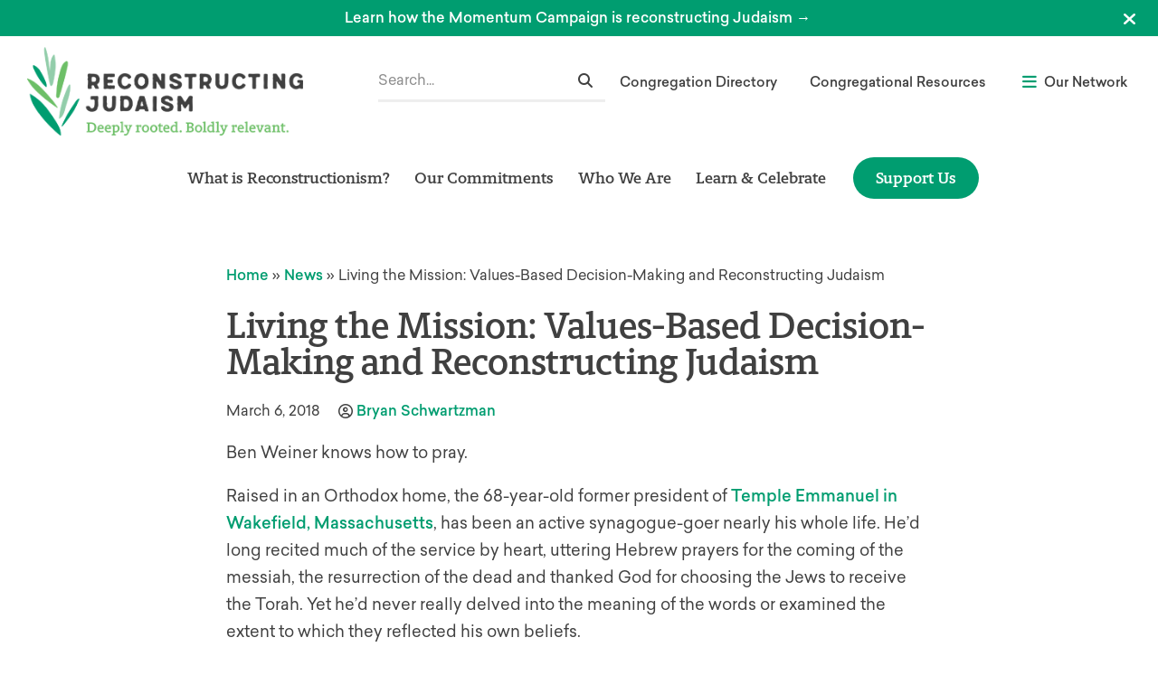

--- FILE ---
content_type: text/html; charset=UTF-8
request_url: https://www.reconstructingjudaism.org/news/exploring-liturgy-temple-emmanuel/
body_size: 69701
content:
<!doctype html>
<html dir="ltr" lang="en-US" prefix="og: https://ogp.me/ns#">
<head>
	<meta charset="UTF-8"><script type="text/javascript">(window.NREUM||(NREUM={})).init={privacy:{cookies_enabled:true},ajax:{deny_list:["bam.nr-data.net"]},feature_flags:["soft_nav"],distributed_tracing:{enabled:true}};(window.NREUM||(NREUM={})).loader_config={agentID:"1588841252",accountID:"4026340",trustKey:"66686",xpid:"UAYFV1VXCBABUVJTAQQDUlMG",licenseKey:"NRJS-70cb8169f18fba3f350",applicationID:"1531654477",browserID:"1588841252"};;/*! For license information please see nr-loader-spa-1.308.0.min.js.LICENSE.txt */
(()=>{var e,t,r={384:(e,t,r)=>{"use strict";r.d(t,{NT:()=>a,US:()=>u,Zm:()=>o,bQ:()=>d,dV:()=>c,pV:()=>l});var n=r(6154),i=r(1863),s=r(1910);const a={beacon:"bam.nr-data.net",errorBeacon:"bam.nr-data.net"};function o(){return n.gm.NREUM||(n.gm.NREUM={}),void 0===n.gm.newrelic&&(n.gm.newrelic=n.gm.NREUM),n.gm.NREUM}function c(){let e=o();return e.o||(e.o={ST:n.gm.setTimeout,SI:n.gm.setImmediate||n.gm.setInterval,CT:n.gm.clearTimeout,XHR:n.gm.XMLHttpRequest,REQ:n.gm.Request,EV:n.gm.Event,PR:n.gm.Promise,MO:n.gm.MutationObserver,FETCH:n.gm.fetch,WS:n.gm.WebSocket},(0,s.i)(...Object.values(e.o))),e}function d(e,t){let r=o();r.initializedAgents??={},t.initializedAt={ms:(0,i.t)(),date:new Date},r.initializedAgents[e]=t}function u(e,t){o()[e]=t}function l(){return function(){let e=o();const t=e.info||{};e.info={beacon:a.beacon,errorBeacon:a.errorBeacon,...t}}(),function(){let e=o();const t=e.init||{};e.init={...t}}(),c(),function(){let e=o();const t=e.loader_config||{};e.loader_config={...t}}(),o()}},782:(e,t,r)=>{"use strict";r.d(t,{T:()=>n});const n=r(860).K7.pageViewTiming},860:(e,t,r)=>{"use strict";r.d(t,{$J:()=>u,K7:()=>c,P3:()=>d,XX:()=>i,Yy:()=>o,df:()=>s,qY:()=>n,v4:()=>a});const n="events",i="jserrors",s="browser/blobs",a="rum",o="browser/logs",c={ajax:"ajax",genericEvents:"generic_events",jserrors:i,logging:"logging",metrics:"metrics",pageAction:"page_action",pageViewEvent:"page_view_event",pageViewTiming:"page_view_timing",sessionReplay:"session_replay",sessionTrace:"session_trace",softNav:"soft_navigations",spa:"spa"},d={[c.pageViewEvent]:1,[c.pageViewTiming]:2,[c.metrics]:3,[c.jserrors]:4,[c.spa]:5,[c.ajax]:6,[c.sessionTrace]:7,[c.softNav]:8,[c.sessionReplay]:9,[c.logging]:10,[c.genericEvents]:11},u={[c.pageViewEvent]:a,[c.pageViewTiming]:n,[c.ajax]:n,[c.spa]:n,[c.softNav]:n,[c.metrics]:i,[c.jserrors]:i,[c.sessionTrace]:s,[c.sessionReplay]:s,[c.logging]:o,[c.genericEvents]:"ins"}},944:(e,t,r)=>{"use strict";r.d(t,{R:()=>i});var n=r(3241);function i(e,t){"function"==typeof console.debug&&(console.debug("New Relic Warning: https://github.com/newrelic/newrelic-browser-agent/blob/main/docs/warning-codes.md#".concat(e),t),(0,n.W)({agentIdentifier:null,drained:null,type:"data",name:"warn",feature:"warn",data:{code:e,secondary:t}}))}},993:(e,t,r)=>{"use strict";r.d(t,{A$:()=>s,ET:()=>a,TZ:()=>o,p_:()=>i});var n=r(860);const i={ERROR:"ERROR",WARN:"WARN",INFO:"INFO",DEBUG:"DEBUG",TRACE:"TRACE"},s={OFF:0,ERROR:1,WARN:2,INFO:3,DEBUG:4,TRACE:5},a="log",o=n.K7.logging},1541:(e,t,r)=>{"use strict";r.d(t,{U:()=>i,f:()=>n});const n={MFE:"MFE",BA:"BA"};function i(e,t){if(2!==t?.harvestEndpointVersion)return{};const r=t.agentRef.runtime.appMetadata.agents[0].entityGuid;return e?{"source.id":e.id,"source.name":e.name,"source.type":e.type,"parent.id":e.parent?.id||r,"parent.type":e.parent?.type||n.BA}:{"entity.guid":r,appId:t.agentRef.info.applicationID}}},1687:(e,t,r)=>{"use strict";r.d(t,{Ak:()=>d,Ze:()=>h,x3:()=>u});var n=r(3241),i=r(7836),s=r(3606),a=r(860),o=r(2646);const c={};function d(e,t){const r={staged:!1,priority:a.P3[t]||0};l(e),c[e].get(t)||c[e].set(t,r)}function u(e,t){e&&c[e]&&(c[e].get(t)&&c[e].delete(t),p(e,t,!1),c[e].size&&f(e))}function l(e){if(!e)throw new Error("agentIdentifier required");c[e]||(c[e]=new Map)}function h(e="",t="feature",r=!1){if(l(e),!e||!c[e].get(t)||r)return p(e,t);c[e].get(t).staged=!0,f(e)}function f(e){const t=Array.from(c[e]);t.every(([e,t])=>t.staged)&&(t.sort((e,t)=>e[1].priority-t[1].priority),t.forEach(([t])=>{c[e].delete(t),p(e,t)}))}function p(e,t,r=!0){const a=e?i.ee.get(e):i.ee,c=s.i.handlers;if(!a.aborted&&a.backlog&&c){if((0,n.W)({agentIdentifier:e,type:"lifecycle",name:"drain",feature:t}),r){const e=a.backlog[t],r=c[t];if(r){for(let t=0;e&&t<e.length;++t)g(e[t],r);Object.entries(r).forEach(([e,t])=>{Object.values(t||{}).forEach(t=>{t[0]?.on&&t[0]?.context()instanceof o.y&&t[0].on(e,t[1])})})}}a.isolatedBacklog||delete c[t],a.backlog[t]=null,a.emit("drain-"+t,[])}}function g(e,t){var r=e[1];Object.values(t[r]||{}).forEach(t=>{var r=e[0];if(t[0]===r){var n=t[1],i=e[3],s=e[2];n.apply(i,s)}})}},1738:(e,t,r)=>{"use strict";r.d(t,{U:()=>f,Y:()=>h});var n=r(3241),i=r(9908),s=r(1863),a=r(944),o=r(5701),c=r(3969),d=r(8362),u=r(860),l=r(4261);function h(e,t,r,s){const h=s||r;!h||h[e]&&h[e]!==d.d.prototype[e]||(h[e]=function(){(0,i.p)(c.xV,["API/"+e+"/called"],void 0,u.K7.metrics,r.ee),(0,n.W)({agentIdentifier:r.agentIdentifier,drained:!!o.B?.[r.agentIdentifier],type:"data",name:"api",feature:l.Pl+e,data:{}});try{return t.apply(this,arguments)}catch(e){(0,a.R)(23,e)}})}function f(e,t,r,n,a){const o=e.info;null===r?delete o.jsAttributes[t]:o.jsAttributes[t]=r,(a||null===r)&&(0,i.p)(l.Pl+n,[(0,s.t)(),t,r],void 0,"session",e.ee)}},1741:(e,t,r)=>{"use strict";r.d(t,{W:()=>s});var n=r(944),i=r(4261);class s{#e(e,...t){if(this[e]!==s.prototype[e])return this[e](...t);(0,n.R)(35,e)}addPageAction(e,t){return this.#e(i.hG,e,t)}register(e){return this.#e(i.eY,e)}recordCustomEvent(e,t){return this.#e(i.fF,e,t)}setPageViewName(e,t){return this.#e(i.Fw,e,t)}setCustomAttribute(e,t,r){return this.#e(i.cD,e,t,r)}noticeError(e,t){return this.#e(i.o5,e,t)}setUserId(e,t=!1){return this.#e(i.Dl,e,t)}setApplicationVersion(e){return this.#e(i.nb,e)}setErrorHandler(e){return this.#e(i.bt,e)}addRelease(e,t){return this.#e(i.k6,e,t)}log(e,t){return this.#e(i.$9,e,t)}start(){return this.#e(i.d3)}finished(e){return this.#e(i.BL,e)}recordReplay(){return this.#e(i.CH)}pauseReplay(){return this.#e(i.Tb)}addToTrace(e){return this.#e(i.U2,e)}setCurrentRouteName(e){return this.#e(i.PA,e)}interaction(e){return this.#e(i.dT,e)}wrapLogger(e,t,r){return this.#e(i.Wb,e,t,r)}measure(e,t){return this.#e(i.V1,e,t)}consent(e){return this.#e(i.Pv,e)}}},1863:(e,t,r)=>{"use strict";function n(){return Math.floor(performance.now())}r.d(t,{t:()=>n})},1910:(e,t,r)=>{"use strict";r.d(t,{i:()=>s});var n=r(944);const i=new Map;function s(...e){return e.every(e=>{if(i.has(e))return i.get(e);const t="function"==typeof e?e.toString():"",r=t.includes("[native code]"),s=t.includes("nrWrapper");return r||s||(0,n.R)(64,e?.name||t),i.set(e,r),r})}},2555:(e,t,r)=>{"use strict";r.d(t,{D:()=>o,f:()=>a});var n=r(384),i=r(8122);const s={beacon:n.NT.beacon,errorBeacon:n.NT.errorBeacon,licenseKey:void 0,applicationID:void 0,sa:void 0,queueTime:void 0,applicationTime:void 0,ttGuid:void 0,user:void 0,account:void 0,product:void 0,extra:void 0,jsAttributes:{},userAttributes:void 0,atts:void 0,transactionName:void 0,tNamePlain:void 0};function a(e){try{return!!e.licenseKey&&!!e.errorBeacon&&!!e.applicationID}catch(e){return!1}}const o=e=>(0,i.a)(e,s)},2614:(e,t,r)=>{"use strict";r.d(t,{BB:()=>a,H3:()=>n,g:()=>d,iL:()=>c,tS:()=>o,uh:()=>i,wk:()=>s});const n="NRBA",i="SESSION",s=144e5,a=18e5,o={STARTED:"session-started",PAUSE:"session-pause",RESET:"session-reset",RESUME:"session-resume",UPDATE:"session-update"},c={SAME_TAB:"same-tab",CROSS_TAB:"cross-tab"},d={OFF:0,FULL:1,ERROR:2}},2646:(e,t,r)=>{"use strict";r.d(t,{y:()=>n});class n{constructor(e){this.contextId=e}}},2843:(e,t,r)=>{"use strict";r.d(t,{G:()=>s,u:()=>i});var n=r(3878);function i(e,t=!1,r,i){(0,n.DD)("visibilitychange",function(){if(t)return void("hidden"===document.visibilityState&&e());e(document.visibilityState)},r,i)}function s(e,t,r){(0,n.sp)("pagehide",e,t,r)}},3241:(e,t,r)=>{"use strict";r.d(t,{W:()=>s});var n=r(6154);const i="newrelic";function s(e={}){try{n.gm.dispatchEvent(new CustomEvent(i,{detail:e}))}catch(e){}}},3304:(e,t,r)=>{"use strict";r.d(t,{A:()=>s});var n=r(7836);const i=()=>{const e=new WeakSet;return(t,r)=>{if("object"==typeof r&&null!==r){if(e.has(r))return;e.add(r)}return r}};function s(e){try{return JSON.stringify(e,i())??""}catch(e){try{n.ee.emit("internal-error",[e])}catch(e){}return""}}},3333:(e,t,r)=>{"use strict";r.d(t,{$v:()=>u,TZ:()=>n,Xh:()=>c,Zp:()=>i,kd:()=>d,mq:()=>o,nf:()=>a,qN:()=>s});const n=r(860).K7.genericEvents,i=["auxclick","click","copy","keydown","paste","scrollend"],s=["focus","blur"],a=4,o=1e3,c=2e3,d=["PageAction","UserAction","BrowserPerformance"],u={RESOURCES:"experimental.resources",REGISTER:"register"}},3434:(e,t,r)=>{"use strict";r.d(t,{Jt:()=>s,YM:()=>d});var n=r(7836),i=r(5607);const s="nr@original:".concat(i.W),a=50;var o=Object.prototype.hasOwnProperty,c=!1;function d(e,t){return e||(e=n.ee),r.inPlace=function(e,t,n,i,s){n||(n="");const a="-"===n.charAt(0);for(let o=0;o<t.length;o++){const c=t[o],d=e[c];l(d)||(e[c]=r(d,a?c+n:n,i,c,s))}},r.flag=s,r;function r(t,r,n,c,d){return l(t)?t:(r||(r=""),nrWrapper[s]=t,function(e,t,r){if(Object.defineProperty&&Object.keys)try{return Object.keys(e).forEach(function(r){Object.defineProperty(t,r,{get:function(){return e[r]},set:function(t){return e[r]=t,t}})}),t}catch(e){u([e],r)}for(var n in e)o.call(e,n)&&(t[n]=e[n])}(t,nrWrapper,e),nrWrapper);function nrWrapper(){var s,o,l,h;let f;try{o=this,s=[...arguments],l="function"==typeof n?n(s,o):n||{}}catch(t){u([t,"",[s,o,c],l],e)}i(r+"start",[s,o,c],l,d);const p=performance.now();let g;try{return h=t.apply(o,s),g=performance.now(),h}catch(e){throw g=performance.now(),i(r+"err",[s,o,e],l,d),f=e,f}finally{const e=g-p,t={start:p,end:g,duration:e,isLongTask:e>=a,methodName:c,thrownError:f};t.isLongTask&&i("long-task",[t,o],l,d),i(r+"end",[s,o,h],l,d)}}}function i(r,n,i,s){if(!c||t){var a=c;c=!0;try{e.emit(r,n,i,t,s)}catch(t){u([t,r,n,i],e)}c=a}}}function u(e,t){t||(t=n.ee);try{t.emit("internal-error",e)}catch(e){}}function l(e){return!(e&&"function"==typeof e&&e.apply&&!e[s])}},3606:(e,t,r)=>{"use strict";r.d(t,{i:()=>s});var n=r(9908);s.on=a;var i=s.handlers={};function s(e,t,r,s){a(s||n.d,i,e,t,r)}function a(e,t,r,i,s){s||(s="feature"),e||(e=n.d);var a=t[s]=t[s]||{};(a[r]=a[r]||[]).push([e,i])}},3738:(e,t,r)=>{"use strict";r.d(t,{He:()=>i,Kp:()=>o,Lc:()=>d,Rz:()=>u,TZ:()=>n,bD:()=>s,d3:()=>a,jx:()=>l,sl:()=>h,uP:()=>c});const n=r(860).K7.sessionTrace,i="bstResource",s="resource",a="-start",o="-end",c="fn"+a,d="fn"+o,u="pushState",l=1e3,h=3e4},3785:(e,t,r)=>{"use strict";r.d(t,{R:()=>c,b:()=>d});var n=r(9908),i=r(1863),s=r(860),a=r(3969),o=r(993);function c(e,t,r={},c=o.p_.INFO,d=!0,u,l=(0,i.t)()){(0,n.p)(a.xV,["API/logging/".concat(c.toLowerCase(),"/called")],void 0,s.K7.metrics,e),(0,n.p)(o.ET,[l,t,r,c,d,u],void 0,s.K7.logging,e)}function d(e){return"string"==typeof e&&Object.values(o.p_).some(t=>t===e.toUpperCase().trim())}},3878:(e,t,r)=>{"use strict";function n(e,t){return{capture:e,passive:!1,signal:t}}function i(e,t,r=!1,i){window.addEventListener(e,t,n(r,i))}function s(e,t,r=!1,i){document.addEventListener(e,t,n(r,i))}r.d(t,{DD:()=>s,jT:()=>n,sp:()=>i})},3962:(e,t,r)=>{"use strict";r.d(t,{AM:()=>a,O2:()=>l,OV:()=>s,Qu:()=>h,TZ:()=>c,ih:()=>f,pP:()=>o,t1:()=>u,tC:()=>i,wD:()=>d});var n=r(860);const i=["click","keydown","submit"],s="popstate",a="api",o="initialPageLoad",c=n.K7.softNav,d=5e3,u=500,l={INITIAL_PAGE_LOAD:"",ROUTE_CHANGE:1,UNSPECIFIED:2},h={INTERACTION:1,AJAX:2,CUSTOM_END:3,CUSTOM_TRACER:4},f={IP:"in progress",PF:"pending finish",FIN:"finished",CAN:"cancelled"}},3969:(e,t,r)=>{"use strict";r.d(t,{TZ:()=>n,XG:()=>o,rs:()=>i,xV:()=>a,z_:()=>s});const n=r(860).K7.metrics,i="sm",s="cm",a="storeSupportabilityMetrics",o="storeEventMetrics"},4234:(e,t,r)=>{"use strict";r.d(t,{W:()=>s});var n=r(7836),i=r(1687);class s{constructor(e,t){this.agentIdentifier=e,this.ee=n.ee.get(e),this.featureName=t,this.blocked=!1}deregisterDrain(){(0,i.x3)(this.agentIdentifier,this.featureName)}}},4261:(e,t,r)=>{"use strict";r.d(t,{$9:()=>u,BL:()=>c,CH:()=>p,Dl:()=>R,Fw:()=>w,PA:()=>v,Pl:()=>n,Pv:()=>A,Tb:()=>h,U2:()=>a,V1:()=>E,Wb:()=>T,bt:()=>y,cD:()=>b,d3:()=>x,dT:()=>d,eY:()=>g,fF:()=>f,hG:()=>s,hw:()=>i,k6:()=>o,nb:()=>m,o5:()=>l});const n="api-",i=n+"ixn-",s="addPageAction",a="addToTrace",o="addRelease",c="finished",d="interaction",u="log",l="noticeError",h="pauseReplay",f="recordCustomEvent",p="recordReplay",g="register",m="setApplicationVersion",v="setCurrentRouteName",b="setCustomAttribute",y="setErrorHandler",w="setPageViewName",R="setUserId",x="start",T="wrapLogger",E="measure",A="consent"},5205:(e,t,r)=>{"use strict";r.d(t,{j:()=>S});var n=r(384),i=r(1741);var s=r(2555),a=r(3333);const o=e=>{if(!e||"string"!=typeof e)return!1;try{document.createDocumentFragment().querySelector(e)}catch{return!1}return!0};var c=r(2614),d=r(944),u=r(8122);const l="[data-nr-mask]",h=e=>(0,u.a)(e,(()=>{const e={feature_flags:[],experimental:{allow_registered_children:!1,resources:!1},mask_selector:"*",block_selector:"[data-nr-block]",mask_input_options:{color:!1,date:!1,"datetime-local":!1,email:!1,month:!1,number:!1,range:!1,search:!1,tel:!1,text:!1,time:!1,url:!1,week:!1,textarea:!1,select:!1,password:!0}};return{ajax:{deny_list:void 0,block_internal:!0,enabled:!0,autoStart:!0},api:{get allow_registered_children(){return e.feature_flags.includes(a.$v.REGISTER)||e.experimental.allow_registered_children},set allow_registered_children(t){e.experimental.allow_registered_children=t},duplicate_registered_data:!1},browser_consent_mode:{enabled:!1},distributed_tracing:{enabled:void 0,exclude_newrelic_header:void 0,cors_use_newrelic_header:void 0,cors_use_tracecontext_headers:void 0,allowed_origins:void 0},get feature_flags(){return e.feature_flags},set feature_flags(t){e.feature_flags=t},generic_events:{enabled:!0,autoStart:!0},harvest:{interval:30},jserrors:{enabled:!0,autoStart:!0},logging:{enabled:!0,autoStart:!0},metrics:{enabled:!0,autoStart:!0},obfuscate:void 0,page_action:{enabled:!0},page_view_event:{enabled:!0,autoStart:!0},page_view_timing:{enabled:!0,autoStart:!0},performance:{capture_marks:!1,capture_measures:!1,capture_detail:!0,resources:{get enabled(){return e.feature_flags.includes(a.$v.RESOURCES)||e.experimental.resources},set enabled(t){e.experimental.resources=t},asset_types:[],first_party_domains:[],ignore_newrelic:!0}},privacy:{cookies_enabled:!0},proxy:{assets:void 0,beacon:void 0},session:{expiresMs:c.wk,inactiveMs:c.BB},session_replay:{autoStart:!0,enabled:!1,preload:!1,sampling_rate:10,error_sampling_rate:100,collect_fonts:!1,inline_images:!1,fix_stylesheets:!0,mask_all_inputs:!0,get mask_text_selector(){return e.mask_selector},set mask_text_selector(t){o(t)?e.mask_selector="".concat(t,",").concat(l):""===t||null===t?e.mask_selector=l:(0,d.R)(5,t)},get block_class(){return"nr-block"},get ignore_class(){return"nr-ignore"},get mask_text_class(){return"nr-mask"},get block_selector(){return e.block_selector},set block_selector(t){o(t)?e.block_selector+=",".concat(t):""!==t&&(0,d.R)(6,t)},get mask_input_options(){return e.mask_input_options},set mask_input_options(t){t&&"object"==typeof t?e.mask_input_options={...t,password:!0}:(0,d.R)(7,t)}},session_trace:{enabled:!0,autoStart:!0},soft_navigations:{enabled:!0,autoStart:!0},spa:{enabled:!0,autoStart:!0},ssl:void 0,user_actions:{enabled:!0,elementAttributes:["id","className","tagName","type"]}}})());var f=r(6154),p=r(9324);let g=0;const m={buildEnv:p.F3,distMethod:p.Xs,version:p.xv,originTime:f.WN},v={consented:!1},b={appMetadata:{},get consented(){return this.session?.state?.consent||v.consented},set consented(e){v.consented=e},customTransaction:void 0,denyList:void 0,disabled:!1,harvester:void 0,isolatedBacklog:!1,isRecording:!1,loaderType:void 0,maxBytes:3e4,obfuscator:void 0,onerror:void 0,ptid:void 0,releaseIds:{},session:void 0,timeKeeper:void 0,registeredEntities:[],jsAttributesMetadata:{bytes:0},get harvestCount(){return++g}},y=e=>{const t=(0,u.a)(e,b),r=Object.keys(m).reduce((e,t)=>(e[t]={value:m[t],writable:!1,configurable:!0,enumerable:!0},e),{});return Object.defineProperties(t,r)};var w=r(5701);const R=e=>{const t=e.startsWith("http");e+="/",r.p=t?e:"https://"+e};var x=r(7836),T=r(3241);const E={accountID:void 0,trustKey:void 0,agentID:void 0,licenseKey:void 0,applicationID:void 0,xpid:void 0},A=e=>(0,u.a)(e,E),_=new Set;function S(e,t={},r,a){let{init:o,info:c,loader_config:d,runtime:u={},exposed:l=!0}=t;if(!c){const e=(0,n.pV)();o=e.init,c=e.info,d=e.loader_config}e.init=h(o||{}),e.loader_config=A(d||{}),c.jsAttributes??={},f.bv&&(c.jsAttributes.isWorker=!0),e.info=(0,s.D)(c);const p=e.init,g=[c.beacon,c.errorBeacon];_.has(e.agentIdentifier)||(p.proxy.assets&&(R(p.proxy.assets),g.push(p.proxy.assets)),p.proxy.beacon&&g.push(p.proxy.beacon),e.beacons=[...g],function(e){const t=(0,n.pV)();Object.getOwnPropertyNames(i.W.prototype).forEach(r=>{const n=i.W.prototype[r];if("function"!=typeof n||"constructor"===n)return;let s=t[r];e[r]&&!1!==e.exposed&&"micro-agent"!==e.runtime?.loaderType&&(t[r]=(...t)=>{const n=e[r](...t);return s?s(...t):n})})}(e),(0,n.US)("activatedFeatures",w.B)),u.denyList=[...p.ajax.deny_list||[],...p.ajax.block_internal?g:[]],u.ptid=e.agentIdentifier,u.loaderType=r,e.runtime=y(u),_.has(e.agentIdentifier)||(e.ee=x.ee.get(e.agentIdentifier),e.exposed=l,(0,T.W)({agentIdentifier:e.agentIdentifier,drained:!!w.B?.[e.agentIdentifier],type:"lifecycle",name:"initialize",feature:void 0,data:e.config})),_.add(e.agentIdentifier)}},5270:(e,t,r)=>{"use strict";r.d(t,{Aw:()=>a,SR:()=>s,rF:()=>o});var n=r(384),i=r(7767);function s(e){return!!(0,n.dV)().o.MO&&(0,i.V)(e)&&!0===e?.session_trace.enabled}function a(e){return!0===e?.session_replay.preload&&s(e)}function o(e,t){try{if("string"==typeof t?.type){if("password"===t.type.toLowerCase())return"*".repeat(e?.length||0);if(void 0!==t?.dataset?.nrUnmask||t?.classList?.contains("nr-unmask"))return e}}catch(e){}return"string"==typeof e?e.replace(/[\S]/g,"*"):"*".repeat(e?.length||0)}},5289:(e,t,r)=>{"use strict";r.d(t,{GG:()=>a,Qr:()=>c,sB:()=>o});var n=r(3878),i=r(6389);function s(){return"undefined"==typeof document||"complete"===document.readyState}function a(e,t){if(s())return e();const r=(0,i.J)(e),a=setInterval(()=>{s()&&(clearInterval(a),r())},500);(0,n.sp)("load",r,t)}function o(e){if(s())return e();(0,n.DD)("DOMContentLoaded",e)}function c(e){if(s())return e();(0,n.sp)("popstate",e)}},5607:(e,t,r)=>{"use strict";r.d(t,{W:()=>n});const n=(0,r(9566).bz)()},5701:(e,t,r)=>{"use strict";r.d(t,{B:()=>s,t:()=>a});var n=r(3241);const i=new Set,s={};function a(e,t){const r=t.agentIdentifier;s[r]??={},e&&"object"==typeof e&&(i.has(r)||(t.ee.emit("rumresp",[e]),s[r]=e,i.add(r),(0,n.W)({agentIdentifier:r,loaded:!0,drained:!0,type:"lifecycle",name:"load",feature:void 0,data:e})))}},6154:(e,t,r)=>{"use strict";r.d(t,{OF:()=>d,RI:()=>i,WN:()=>h,bv:()=>s,eN:()=>f,gm:()=>a,lR:()=>l,m:()=>c,mw:()=>o,sb:()=>u});var n=r(1863);const i="undefined"!=typeof window&&!!window.document,s="undefined"!=typeof WorkerGlobalScope&&("undefined"!=typeof self&&self instanceof WorkerGlobalScope&&self.navigator instanceof WorkerNavigator||"undefined"!=typeof globalThis&&globalThis instanceof WorkerGlobalScope&&globalThis.navigator instanceof WorkerNavigator),a=i?window:"undefined"!=typeof WorkerGlobalScope&&("undefined"!=typeof self&&self instanceof WorkerGlobalScope&&self||"undefined"!=typeof globalThis&&globalThis instanceof WorkerGlobalScope&&globalThis),o=Boolean("hidden"===a?.document?.visibilityState),c=""+a?.location,d=/iPad|iPhone|iPod/.test(a.navigator?.userAgent),u=d&&"undefined"==typeof SharedWorker,l=(()=>{const e=a.navigator?.userAgent?.match(/Firefox[/\s](\d+\.\d+)/);return Array.isArray(e)&&e.length>=2?+e[1]:0})(),h=Date.now()-(0,n.t)(),f=()=>"undefined"!=typeof PerformanceNavigationTiming&&a?.performance?.getEntriesByType("navigation")?.[0]?.responseStart},6344:(e,t,r)=>{"use strict";r.d(t,{BB:()=>u,Qb:()=>l,TZ:()=>i,Ug:()=>a,Vh:()=>s,_s:()=>o,bc:()=>d,yP:()=>c});var n=r(2614);const i=r(860).K7.sessionReplay,s="errorDuringReplay",a=.12,o={DomContentLoaded:0,Load:1,FullSnapshot:2,IncrementalSnapshot:3,Meta:4,Custom:5},c={[n.g.ERROR]:15e3,[n.g.FULL]:3e5,[n.g.OFF]:0},d={RESET:{message:"Session was reset",sm:"Reset"},IMPORT:{message:"Recorder failed to import",sm:"Import"},TOO_MANY:{message:"429: Too Many Requests",sm:"Too-Many"},TOO_BIG:{message:"Payload was too large",sm:"Too-Big"},CROSS_TAB:{message:"Session Entity was set to OFF on another tab",sm:"Cross-Tab"},ENTITLEMENTS:{message:"Session Replay is not allowed and will not be started",sm:"Entitlement"}},u=5e3,l={API:"api",RESUME:"resume",SWITCH_TO_FULL:"switchToFull",INITIALIZE:"initialize",PRELOAD:"preload"}},6389:(e,t,r)=>{"use strict";function n(e,t=500,r={}){const n=r?.leading||!1;let i;return(...r)=>{n&&void 0===i&&(e.apply(this,r),i=setTimeout(()=>{i=clearTimeout(i)},t)),n||(clearTimeout(i),i=setTimeout(()=>{e.apply(this,r)},t))}}function i(e){let t=!1;return(...r)=>{t||(t=!0,e.apply(this,r))}}r.d(t,{J:()=>i,s:()=>n})},6630:(e,t,r)=>{"use strict";r.d(t,{T:()=>n});const n=r(860).K7.pageViewEvent},6774:(e,t,r)=>{"use strict";r.d(t,{T:()=>n});const n=r(860).K7.jserrors},7295:(e,t,r)=>{"use strict";r.d(t,{Xv:()=>a,gX:()=>i,iW:()=>s});var n=[];function i(e){if(!e||s(e))return!1;if(0===n.length)return!0;if("*"===n[0].hostname)return!1;for(var t=0;t<n.length;t++){var r=n[t];if(r.hostname.test(e.hostname)&&r.pathname.test(e.pathname))return!1}return!0}function s(e){return void 0===e.hostname}function a(e){if(n=[],e&&e.length)for(var t=0;t<e.length;t++){let r=e[t];if(!r)continue;if("*"===r)return void(n=[{hostname:"*"}]);0===r.indexOf("http://")?r=r.substring(7):0===r.indexOf("https://")&&(r=r.substring(8));const i=r.indexOf("/");let s,a;i>0?(s=r.substring(0,i),a=r.substring(i)):(s=r,a="*");let[c]=s.split(":");n.push({hostname:o(c),pathname:o(a,!0)})}}function o(e,t=!1){const r=e.replace(/[.+?^${}()|[\]\\]/g,e=>"\\"+e).replace(/\*/g,".*?");return new RegExp((t?"^":"")+r+"$")}},7485:(e,t,r)=>{"use strict";r.d(t,{D:()=>i});var n=r(6154);function i(e){if(0===(e||"").indexOf("data:"))return{protocol:"data"};try{const t=new URL(e,location.href),r={port:t.port,hostname:t.hostname,pathname:t.pathname,search:t.search,protocol:t.protocol.slice(0,t.protocol.indexOf(":")),sameOrigin:t.protocol===n.gm?.location?.protocol&&t.host===n.gm?.location?.host};return r.port&&""!==r.port||("http:"===t.protocol&&(r.port="80"),"https:"===t.protocol&&(r.port="443")),r.pathname&&""!==r.pathname?r.pathname.startsWith("/")||(r.pathname="/".concat(r.pathname)):r.pathname="/",r}catch(e){return{}}}},7699:(e,t,r)=>{"use strict";r.d(t,{It:()=>s,KC:()=>o,No:()=>i,qh:()=>a});var n=r(860);const i=16e3,s=1e6,a="SESSION_ERROR",o={[n.K7.logging]:!0,[n.K7.genericEvents]:!1,[n.K7.jserrors]:!1,[n.K7.ajax]:!1}},7767:(e,t,r)=>{"use strict";r.d(t,{V:()=>i});var n=r(6154);const i=e=>n.RI&&!0===e?.privacy.cookies_enabled},7836:(e,t,r)=>{"use strict";r.d(t,{P:()=>o,ee:()=>c});var n=r(384),i=r(8990),s=r(2646),a=r(5607);const o="nr@context:".concat(a.W),c=function e(t,r){var n={},a={},u={},l=!1;try{l=16===r.length&&d.initializedAgents?.[r]?.runtime.isolatedBacklog}catch(e){}var h={on:p,addEventListener:p,removeEventListener:function(e,t){var r=n[e];if(!r)return;for(var i=0;i<r.length;i++)r[i]===t&&r.splice(i,1)},emit:function(e,r,n,i,s){!1!==s&&(s=!0);if(c.aborted&&!i)return;t&&s&&t.emit(e,r,n);var o=f(n);g(e).forEach(e=>{e.apply(o,r)});var d=v()[a[e]];d&&d.push([h,e,r,o]);return o},get:m,listeners:g,context:f,buffer:function(e,t){const r=v();if(t=t||"feature",h.aborted)return;Object.entries(e||{}).forEach(([e,n])=>{a[n]=t,t in r||(r[t]=[])})},abort:function(){h._aborted=!0,Object.keys(h.backlog).forEach(e=>{delete h.backlog[e]})},isBuffering:function(e){return!!v()[a[e]]},debugId:r,backlog:l?{}:t&&"object"==typeof t.backlog?t.backlog:{},isolatedBacklog:l};return Object.defineProperty(h,"aborted",{get:()=>{let e=h._aborted||!1;return e||(t&&(e=t.aborted),e)}}),h;function f(e){return e&&e instanceof s.y?e:e?(0,i.I)(e,o,()=>new s.y(o)):new s.y(o)}function p(e,t){n[e]=g(e).concat(t)}function g(e){return n[e]||[]}function m(t){return u[t]=u[t]||e(h,t)}function v(){return h.backlog}}(void 0,"globalEE"),d=(0,n.Zm)();d.ee||(d.ee=c)},8122:(e,t,r)=>{"use strict";r.d(t,{a:()=>i});var n=r(944);function i(e,t){try{if(!e||"object"!=typeof e)return(0,n.R)(3);if(!t||"object"!=typeof t)return(0,n.R)(4);const r=Object.create(Object.getPrototypeOf(t),Object.getOwnPropertyDescriptors(t)),s=0===Object.keys(r).length?e:r;for(let a in s)if(void 0!==e[a])try{if(null===e[a]){r[a]=null;continue}Array.isArray(e[a])&&Array.isArray(t[a])?r[a]=Array.from(new Set([...e[a],...t[a]])):"object"==typeof e[a]&&"object"==typeof t[a]?r[a]=i(e[a],t[a]):r[a]=e[a]}catch(e){r[a]||(0,n.R)(1,e)}return r}catch(e){(0,n.R)(2,e)}}},8139:(e,t,r)=>{"use strict";r.d(t,{u:()=>h});var n=r(7836),i=r(3434),s=r(8990),a=r(6154);const o={},c=a.gm.XMLHttpRequest,d="addEventListener",u="removeEventListener",l="nr@wrapped:".concat(n.P);function h(e){var t=function(e){return(e||n.ee).get("events")}(e);if(o[t.debugId]++)return t;o[t.debugId]=1;var r=(0,i.YM)(t,!0);function h(e){r.inPlace(e,[d,u],"-",p)}function p(e,t){return e[1]}return"getPrototypeOf"in Object&&(a.RI&&f(document,h),c&&f(c.prototype,h),f(a.gm,h)),t.on(d+"-start",function(e,t){var n=e[1];if(null!==n&&("function"==typeof n||"object"==typeof n)&&"newrelic"!==e[0]){var i=(0,s.I)(n,l,function(){var e={object:function(){if("function"!=typeof n.handleEvent)return;return n.handleEvent.apply(n,arguments)},function:n}[typeof n];return e?r(e,"fn-",null,e.name||"anonymous"):n});this.wrapped=e[1]=i}}),t.on(u+"-start",function(e){e[1]=this.wrapped||e[1]}),t}function f(e,t,...r){let n=e;for(;"object"==typeof n&&!Object.prototype.hasOwnProperty.call(n,d);)n=Object.getPrototypeOf(n);n&&t(n,...r)}},8362:(e,t,r)=>{"use strict";r.d(t,{d:()=>s});var n=r(9566),i=r(1741);class s extends i.W{agentIdentifier=(0,n.LA)(16)}},8374:(e,t,r)=>{r.nc=(()=>{try{return document?.currentScript?.nonce}catch(e){}return""})()},8990:(e,t,r)=>{"use strict";r.d(t,{I:()=>i});var n=Object.prototype.hasOwnProperty;function i(e,t,r){if(n.call(e,t))return e[t];var i=r();if(Object.defineProperty&&Object.keys)try{return Object.defineProperty(e,t,{value:i,writable:!0,enumerable:!1}),i}catch(e){}return e[t]=i,i}},9119:(e,t,r)=>{"use strict";r.d(t,{L:()=>s});var n=/([^?#]*)[^#]*(#[^?]*|$).*/,i=/([^?#]*)().*/;function s(e,t){return e?e.replace(t?n:i,"$1$2"):e}},9300:(e,t,r)=>{"use strict";r.d(t,{T:()=>n});const n=r(860).K7.ajax},9324:(e,t,r)=>{"use strict";r.d(t,{AJ:()=>a,F3:()=>i,Xs:()=>s,Yq:()=>o,xv:()=>n});const n="1.308.0",i="PROD",s="CDN",a="@newrelic/rrweb",o="1.0.1"},9566:(e,t,r)=>{"use strict";r.d(t,{LA:()=>o,ZF:()=>c,bz:()=>a,el:()=>d});var n=r(6154);const i="xxxxxxxx-xxxx-4xxx-yxxx-xxxxxxxxxxxx";function s(e,t){return e?15&e[t]:16*Math.random()|0}function a(){const e=n.gm?.crypto||n.gm?.msCrypto;let t,r=0;return e&&e.getRandomValues&&(t=e.getRandomValues(new Uint8Array(30))),i.split("").map(e=>"x"===e?s(t,r++).toString(16):"y"===e?(3&s()|8).toString(16):e).join("")}function o(e){const t=n.gm?.crypto||n.gm?.msCrypto;let r,i=0;t&&t.getRandomValues&&(r=t.getRandomValues(new Uint8Array(e)));const a=[];for(var o=0;o<e;o++)a.push(s(r,i++).toString(16));return a.join("")}function c(){return o(16)}function d(){return o(32)}},9908:(e,t,r)=>{"use strict";r.d(t,{d:()=>n,p:()=>i});var n=r(7836).ee.get("handle");function i(e,t,r,i,s){s?(s.buffer([e],i),s.emit(e,t,r)):(n.buffer([e],i),n.emit(e,t,r))}}},n={};function i(e){var t=n[e];if(void 0!==t)return t.exports;var s=n[e]={exports:{}};return r[e](s,s.exports,i),s.exports}i.m=r,i.d=(e,t)=>{for(var r in t)i.o(t,r)&&!i.o(e,r)&&Object.defineProperty(e,r,{enumerable:!0,get:t[r]})},i.f={},i.e=e=>Promise.all(Object.keys(i.f).reduce((t,r)=>(i.f[r](e,t),t),[])),i.u=e=>({212:"nr-spa-compressor",249:"nr-spa-recorder",478:"nr-spa"}[e]+"-1.308.0.min.js"),i.o=(e,t)=>Object.prototype.hasOwnProperty.call(e,t),e={},t="NRBA-1.308.0.PROD:",i.l=(r,n,s,a)=>{if(e[r])e[r].push(n);else{var o,c;if(void 0!==s)for(var d=document.getElementsByTagName("script"),u=0;u<d.length;u++){var l=d[u];if(l.getAttribute("src")==r||l.getAttribute("data-webpack")==t+s){o=l;break}}if(!o){c=!0;var h={478:"sha512-RSfSVnmHk59T/uIPbdSE0LPeqcEdF4/+XhfJdBuccH5rYMOEZDhFdtnh6X6nJk7hGpzHd9Ujhsy7lZEz/ORYCQ==",249:"sha512-ehJXhmntm85NSqW4MkhfQqmeKFulra3klDyY0OPDUE+sQ3GokHlPh1pmAzuNy//3j4ac6lzIbmXLvGQBMYmrkg==",212:"sha512-B9h4CR46ndKRgMBcK+j67uSR2RCnJfGefU+A7FrgR/k42ovXy5x/MAVFiSvFxuVeEk/pNLgvYGMp1cBSK/G6Fg=="};(o=document.createElement("script")).charset="utf-8",i.nc&&o.setAttribute("nonce",i.nc),o.setAttribute("data-webpack",t+s),o.src=r,0!==o.src.indexOf(window.location.origin+"/")&&(o.crossOrigin="anonymous"),h[a]&&(o.integrity=h[a])}e[r]=[n];var f=(t,n)=>{o.onerror=o.onload=null,clearTimeout(p);var i=e[r];if(delete e[r],o.parentNode&&o.parentNode.removeChild(o),i&&i.forEach(e=>e(n)),t)return t(n)},p=setTimeout(f.bind(null,void 0,{type:"timeout",target:o}),12e4);o.onerror=f.bind(null,o.onerror),o.onload=f.bind(null,o.onload),c&&document.head.appendChild(o)}},i.r=e=>{"undefined"!=typeof Symbol&&Symbol.toStringTag&&Object.defineProperty(e,Symbol.toStringTag,{value:"Module"}),Object.defineProperty(e,"__esModule",{value:!0})},i.p="https://js-agent.newrelic.com/",(()=>{var e={38:0,788:0};i.f.j=(t,r)=>{var n=i.o(e,t)?e[t]:void 0;if(0!==n)if(n)r.push(n[2]);else{var s=new Promise((r,i)=>n=e[t]=[r,i]);r.push(n[2]=s);var a=i.p+i.u(t),o=new Error;i.l(a,r=>{if(i.o(e,t)&&(0!==(n=e[t])&&(e[t]=void 0),n)){var s=r&&("load"===r.type?"missing":r.type),a=r&&r.target&&r.target.src;o.message="Loading chunk "+t+" failed: ("+s+": "+a+")",o.name="ChunkLoadError",o.type=s,o.request=a,n[1](o)}},"chunk-"+t,t)}};var t=(t,r)=>{var n,s,[a,o,c]=r,d=0;if(a.some(t=>0!==e[t])){for(n in o)i.o(o,n)&&(i.m[n]=o[n]);if(c)c(i)}for(t&&t(r);d<a.length;d++)s=a[d],i.o(e,s)&&e[s]&&e[s][0](),e[s]=0},r=self["webpackChunk:NRBA-1.308.0.PROD"]=self["webpackChunk:NRBA-1.308.0.PROD"]||[];r.forEach(t.bind(null,0)),r.push=t.bind(null,r.push.bind(r))})(),(()=>{"use strict";i(8374);var e=i(8362),t=i(860);const r=Object.values(t.K7);var n=i(5205);var s=i(9908),a=i(1863),o=i(4261),c=i(1738);var d=i(1687),u=i(4234),l=i(5289),h=i(6154),f=i(944),p=i(5270),g=i(7767),m=i(6389),v=i(7699);class b extends u.W{constructor(e,t){super(e.agentIdentifier,t),this.agentRef=e,this.abortHandler=void 0,this.featAggregate=void 0,this.loadedSuccessfully=void 0,this.onAggregateImported=new Promise(e=>{this.loadedSuccessfully=e}),this.deferred=Promise.resolve(),!1===e.init[this.featureName].autoStart?this.deferred=new Promise((t,r)=>{this.ee.on("manual-start-all",(0,m.J)(()=>{(0,d.Ak)(e.agentIdentifier,this.featureName),t()}))}):(0,d.Ak)(e.agentIdentifier,t)}importAggregator(e,t,r={}){if(this.featAggregate)return;const n=async()=>{let n;await this.deferred;try{if((0,g.V)(e.init)){const{setupAgentSession:t}=await i.e(478).then(i.bind(i,8766));n=t(e)}}catch(e){(0,f.R)(20,e),this.ee.emit("internal-error",[e]),(0,s.p)(v.qh,[e],void 0,this.featureName,this.ee)}try{if(!this.#t(this.featureName,n,e.init))return(0,d.Ze)(this.agentIdentifier,this.featureName),void this.loadedSuccessfully(!1);const{Aggregate:i}=await t();this.featAggregate=new i(e,r),e.runtime.harvester.initializedAggregates.push(this.featAggregate),this.loadedSuccessfully(!0)}catch(e){(0,f.R)(34,e),this.abortHandler?.(),(0,d.Ze)(this.agentIdentifier,this.featureName,!0),this.loadedSuccessfully(!1),this.ee&&this.ee.abort()}};h.RI?(0,l.GG)(()=>n(),!0):n()}#t(e,r,n){if(this.blocked)return!1;switch(e){case t.K7.sessionReplay:return(0,p.SR)(n)&&!!r;case t.K7.sessionTrace:return!!r;default:return!0}}}var y=i(6630),w=i(2614),R=i(3241);class x extends b{static featureName=y.T;constructor(e){var t;super(e,y.T),this.setupInspectionEvents(e.agentIdentifier),t=e,(0,c.Y)(o.Fw,function(e,r){"string"==typeof e&&("/"!==e.charAt(0)&&(e="/"+e),t.runtime.customTransaction=(r||"http://custom.transaction")+e,(0,s.p)(o.Pl+o.Fw,[(0,a.t)()],void 0,void 0,t.ee))},t),this.importAggregator(e,()=>i.e(478).then(i.bind(i,2467)))}setupInspectionEvents(e){const t=(t,r)=>{t&&(0,R.W)({agentIdentifier:e,timeStamp:t.timeStamp,loaded:"complete"===t.target.readyState,type:"window",name:r,data:t.target.location+""})};(0,l.sB)(e=>{t(e,"DOMContentLoaded")}),(0,l.GG)(e=>{t(e,"load")}),(0,l.Qr)(e=>{t(e,"navigate")}),this.ee.on(w.tS.UPDATE,(t,r)=>{(0,R.W)({agentIdentifier:e,type:"lifecycle",name:"session",data:r})})}}var T=i(384);class E extends e.d{constructor(e){var t;(super(),h.gm)?(this.features={},(0,T.bQ)(this.agentIdentifier,this),this.desiredFeatures=new Set(e.features||[]),this.desiredFeatures.add(x),(0,n.j)(this,e,e.loaderType||"agent"),t=this,(0,c.Y)(o.cD,function(e,r,n=!1){if("string"==typeof e){if(["string","number","boolean"].includes(typeof r)||null===r)return(0,c.U)(t,e,r,o.cD,n);(0,f.R)(40,typeof r)}else(0,f.R)(39,typeof e)},t),function(e){(0,c.Y)(o.Dl,function(t,r=!1){if("string"!=typeof t&&null!==t)return void(0,f.R)(41,typeof t);const n=e.info.jsAttributes["enduser.id"];r&&null!=n&&n!==t?(0,s.p)(o.Pl+"setUserIdAndResetSession",[t],void 0,"session",e.ee):(0,c.U)(e,"enduser.id",t,o.Dl,!0)},e)}(this),function(e){(0,c.Y)(o.nb,function(t){if("string"==typeof t||null===t)return(0,c.U)(e,"application.version",t,o.nb,!1);(0,f.R)(42,typeof t)},e)}(this),function(e){(0,c.Y)(o.d3,function(){e.ee.emit("manual-start-all")},e)}(this),function(e){(0,c.Y)(o.Pv,function(t=!0){if("boolean"==typeof t){if((0,s.p)(o.Pl+o.Pv,[t],void 0,"session",e.ee),e.runtime.consented=t,t){const t=e.features.page_view_event;t.onAggregateImported.then(e=>{const r=t.featAggregate;e&&!r.sentRum&&r.sendRum()})}}else(0,f.R)(65,typeof t)},e)}(this),this.run()):(0,f.R)(21)}get config(){return{info:this.info,init:this.init,loader_config:this.loader_config,runtime:this.runtime}}get api(){return this}run(){try{const e=function(e){const t={};return r.forEach(r=>{t[r]=!!e[r]?.enabled}),t}(this.init),n=[...this.desiredFeatures];n.sort((e,r)=>t.P3[e.featureName]-t.P3[r.featureName]),n.forEach(r=>{if(!e[r.featureName]&&r.featureName!==t.K7.pageViewEvent)return;if(r.featureName===t.K7.spa)return void(0,f.R)(67);const n=function(e){switch(e){case t.K7.ajax:return[t.K7.jserrors];case t.K7.sessionTrace:return[t.K7.ajax,t.K7.pageViewEvent];case t.K7.sessionReplay:return[t.K7.sessionTrace];case t.K7.pageViewTiming:return[t.K7.pageViewEvent];default:return[]}}(r.featureName).filter(e=>!(e in this.features));n.length>0&&(0,f.R)(36,{targetFeature:r.featureName,missingDependencies:n}),this.features[r.featureName]=new r(this)})}catch(e){(0,f.R)(22,e);for(const e in this.features)this.features[e].abortHandler?.();const t=(0,T.Zm)();delete t.initializedAgents[this.agentIdentifier]?.features,delete this.sharedAggregator;return t.ee.get(this.agentIdentifier).abort(),!1}}}var A=i(2843),_=i(782);class S extends b{static featureName=_.T;constructor(e){super(e,_.T),h.RI&&((0,A.u)(()=>(0,s.p)("docHidden",[(0,a.t)()],void 0,_.T,this.ee),!0),(0,A.G)(()=>(0,s.p)("winPagehide",[(0,a.t)()],void 0,_.T,this.ee)),this.importAggregator(e,()=>i.e(478).then(i.bind(i,9917))))}}var O=i(3969);class I extends b{static featureName=O.TZ;constructor(e){super(e,O.TZ),h.RI&&document.addEventListener("securitypolicyviolation",e=>{(0,s.p)(O.xV,["Generic/CSPViolation/Detected"],void 0,this.featureName,this.ee)}),this.importAggregator(e,()=>i.e(478).then(i.bind(i,6555)))}}var N=i(6774),P=i(3878),k=i(3304);class D{constructor(e,t,r,n,i){this.name="UncaughtError",this.message="string"==typeof e?e:(0,k.A)(e),this.sourceURL=t,this.line=r,this.column=n,this.__newrelic=i}}function C(e){return M(e)?e:new D(void 0!==e?.message?e.message:e,e?.filename||e?.sourceURL,e?.lineno||e?.line,e?.colno||e?.col,e?.__newrelic,e?.cause)}function j(e){const t="Unhandled Promise Rejection: ";if(!e?.reason)return;if(M(e.reason)){try{e.reason.message.startsWith(t)||(e.reason.message=t+e.reason.message)}catch(e){}return C(e.reason)}const r=C(e.reason);return(r.message||"").startsWith(t)||(r.message=t+r.message),r}function L(e){if(e.error instanceof SyntaxError&&!/:\d+$/.test(e.error.stack?.trim())){const t=new D(e.message,e.filename,e.lineno,e.colno,e.error.__newrelic,e.cause);return t.name=SyntaxError.name,t}return M(e.error)?e.error:C(e)}function M(e){return e instanceof Error&&!!e.stack}function H(e,r,n,i,o=(0,a.t)()){"string"==typeof e&&(e=new Error(e)),(0,s.p)("err",[e,o,!1,r,n.runtime.isRecording,void 0,i],void 0,t.K7.jserrors,n.ee),(0,s.p)("uaErr",[],void 0,t.K7.genericEvents,n.ee)}var B=i(1541),K=i(993),W=i(3785);function U(e,{customAttributes:t={},level:r=K.p_.INFO}={},n,i,s=(0,a.t)()){(0,W.R)(n.ee,e,t,r,!1,i,s)}function F(e,r,n,i,c=(0,a.t)()){(0,s.p)(o.Pl+o.hG,[c,e,r,i],void 0,t.K7.genericEvents,n.ee)}function V(e,r,n,i,c=(0,a.t)()){const{start:d,end:u,customAttributes:l}=r||{},h={customAttributes:l||{}};if("object"!=typeof h.customAttributes||"string"!=typeof e||0===e.length)return void(0,f.R)(57);const p=(e,t)=>null==e?t:"number"==typeof e?e:e instanceof PerformanceMark?e.startTime:Number.NaN;if(h.start=p(d,0),h.end=p(u,c),Number.isNaN(h.start)||Number.isNaN(h.end))(0,f.R)(57);else{if(h.duration=h.end-h.start,!(h.duration<0))return(0,s.p)(o.Pl+o.V1,[h,e,i],void 0,t.K7.genericEvents,n.ee),h;(0,f.R)(58)}}function G(e,r={},n,i,c=(0,a.t)()){(0,s.p)(o.Pl+o.fF,[c,e,r,i],void 0,t.K7.genericEvents,n.ee)}function z(e){(0,c.Y)(o.eY,function(t){return Y(e,t)},e)}function Y(e,r,n){(0,f.R)(54,"newrelic.register"),r||={},r.type=B.f.MFE,r.licenseKey||=e.info.licenseKey,r.blocked=!1,r.parent=n||{},Array.isArray(r.tags)||(r.tags=[]);const i={};r.tags.forEach(e=>{"name"!==e&&"id"!==e&&(i["source.".concat(e)]=!0)}),r.isolated??=!0;let o=()=>{};const c=e.runtime.registeredEntities;if(!r.isolated){const e=c.find(({metadata:{target:{id:e}}})=>e===r.id&&!r.isolated);if(e)return e}const d=e=>{r.blocked=!0,o=e};function u(e){return"string"==typeof e&&!!e.trim()&&e.trim().length<501||"number"==typeof e}e.init.api.allow_registered_children||d((0,m.J)(()=>(0,f.R)(55))),u(r.id)&&u(r.name)||d((0,m.J)(()=>(0,f.R)(48,r)));const l={addPageAction:(t,n={})=>g(F,[t,{...i,...n},e],r),deregister:()=>{d((0,m.J)(()=>(0,f.R)(68)))},log:(t,n={})=>g(U,[t,{...n,customAttributes:{...i,...n.customAttributes||{}}},e],r),measure:(t,n={})=>g(V,[t,{...n,customAttributes:{...i,...n.customAttributes||{}}},e],r),noticeError:(t,n={})=>g(H,[t,{...i,...n},e],r),register:(t={})=>g(Y,[e,t],l.metadata.target),recordCustomEvent:(t,n={})=>g(G,[t,{...i,...n},e],r),setApplicationVersion:e=>p("application.version",e),setCustomAttribute:(e,t)=>p(e,t),setUserId:e=>p("enduser.id",e),metadata:{customAttributes:i,target:r}},h=()=>(r.blocked&&o(),r.blocked);h()||c.push(l);const p=(e,t)=>{h()||(i[e]=t)},g=(r,n,i)=>{if(h())return;const o=(0,a.t)();(0,s.p)(O.xV,["API/register/".concat(r.name,"/called")],void 0,t.K7.metrics,e.ee);try{if(e.init.api.duplicate_registered_data&&"register"!==r.name){let e=n;if(n[1]instanceof Object){const t={"child.id":i.id,"child.type":i.type};e="customAttributes"in n[1]?[n[0],{...n[1],customAttributes:{...n[1].customAttributes,...t}},...n.slice(2)]:[n[0],{...n[1],...t},...n.slice(2)]}r(...e,void 0,o)}return r(...n,i,o)}catch(e){(0,f.R)(50,e)}};return l}class Z extends b{static featureName=N.T;constructor(e){var t;super(e,N.T),t=e,(0,c.Y)(o.o5,(e,r)=>H(e,r,t),t),function(e){(0,c.Y)(o.bt,function(t){e.runtime.onerror=t},e)}(e),function(e){let t=0;(0,c.Y)(o.k6,function(e,r){++t>10||(this.runtime.releaseIds[e.slice(-200)]=(""+r).slice(-200))},e)}(e),z(e);try{this.removeOnAbort=new AbortController}catch(e){}this.ee.on("internal-error",(t,r)=>{this.abortHandler&&(0,s.p)("ierr",[C(t),(0,a.t)(),!0,{},e.runtime.isRecording,r],void 0,this.featureName,this.ee)}),h.gm.addEventListener("unhandledrejection",t=>{this.abortHandler&&(0,s.p)("err",[j(t),(0,a.t)(),!1,{unhandledPromiseRejection:1},e.runtime.isRecording],void 0,this.featureName,this.ee)},(0,P.jT)(!1,this.removeOnAbort?.signal)),h.gm.addEventListener("error",t=>{this.abortHandler&&(0,s.p)("err",[L(t),(0,a.t)(),!1,{},e.runtime.isRecording],void 0,this.featureName,this.ee)},(0,P.jT)(!1,this.removeOnAbort?.signal)),this.abortHandler=this.#r,this.importAggregator(e,()=>i.e(478).then(i.bind(i,2176)))}#r(){this.removeOnAbort?.abort(),this.abortHandler=void 0}}var q=i(8990);let X=1;function J(e){const t=typeof e;return!e||"object"!==t&&"function"!==t?-1:e===h.gm?0:(0,q.I)(e,"nr@id",function(){return X++})}function Q(e){if("string"==typeof e&&e.length)return e.length;if("object"==typeof e){if("undefined"!=typeof ArrayBuffer&&e instanceof ArrayBuffer&&e.byteLength)return e.byteLength;if("undefined"!=typeof Blob&&e instanceof Blob&&e.size)return e.size;if(!("undefined"!=typeof FormData&&e instanceof FormData))try{return(0,k.A)(e).length}catch(e){return}}}var ee=i(8139),te=i(7836),re=i(3434);const ne={},ie=["open","send"];function se(e){var t=e||te.ee;const r=function(e){return(e||te.ee).get("xhr")}(t);if(void 0===h.gm.XMLHttpRequest)return r;if(ne[r.debugId]++)return r;ne[r.debugId]=1,(0,ee.u)(t);var n=(0,re.YM)(r),i=h.gm.XMLHttpRequest,s=h.gm.MutationObserver,a=h.gm.Promise,o=h.gm.setInterval,c="readystatechange",d=["onload","onerror","onabort","onloadstart","onloadend","onprogress","ontimeout"],u=[],l=h.gm.XMLHttpRequest=function(e){const t=new i(e),s=r.context(t);try{r.emit("new-xhr",[t],s),t.addEventListener(c,(a=s,function(){var e=this;e.readyState>3&&!a.resolved&&(a.resolved=!0,r.emit("xhr-resolved",[],e)),n.inPlace(e,d,"fn-",y)}),(0,P.jT)(!1))}catch(e){(0,f.R)(15,e);try{r.emit("internal-error",[e])}catch(e){}}var a;return t};function p(e,t){n.inPlace(t,["onreadystatechange"],"fn-",y)}if(function(e,t){for(var r in e)t[r]=e[r]}(i,l),l.prototype=i.prototype,n.inPlace(l.prototype,ie,"-xhr-",y),r.on("send-xhr-start",function(e,t){p(e,t),function(e){u.push(e),s&&(g?g.then(b):o?o(b):(m=-m,v.data=m))}(t)}),r.on("open-xhr-start",p),s){var g=a&&a.resolve();if(!o&&!a){var m=1,v=document.createTextNode(m);new s(b).observe(v,{characterData:!0})}}else t.on("fn-end",function(e){e[0]&&e[0].type===c||b()});function b(){for(var e=0;e<u.length;e++)p(0,u[e]);u.length&&(u=[])}function y(e,t){return t}return r}var ae="fetch-",oe=ae+"body-",ce=["arrayBuffer","blob","json","text","formData"],de=h.gm.Request,ue=h.gm.Response,le="prototype";const he={};function fe(e){const t=function(e){return(e||te.ee).get("fetch")}(e);if(!(de&&ue&&h.gm.fetch))return t;if(he[t.debugId]++)return t;function r(e,r,n){var i=e[r];"function"==typeof i&&(e[r]=function(){var e,r=[...arguments],s={};t.emit(n+"before-start",[r],s),s[te.P]&&s[te.P].dt&&(e=s[te.P].dt);var a=i.apply(this,r);return t.emit(n+"start",[r,e],a),a.then(function(e){return t.emit(n+"end",[null,e],a),e},function(e){throw t.emit(n+"end",[e],a),e})})}return he[t.debugId]=1,ce.forEach(e=>{r(de[le],e,oe),r(ue[le],e,oe)}),r(h.gm,"fetch",ae),t.on(ae+"end",function(e,r){var n=this;if(r){var i=r.headers.get("content-length");null!==i&&(n.rxSize=i),t.emit(ae+"done",[null,r],n)}else t.emit(ae+"done",[e],n)}),t}var pe=i(7485),ge=i(9566);class me{constructor(e){this.agentRef=e}generateTracePayload(e){const t=this.agentRef.loader_config;if(!this.shouldGenerateTrace(e)||!t)return null;var r=(t.accountID||"").toString()||null,n=(t.agentID||"").toString()||null,i=(t.trustKey||"").toString()||null;if(!r||!n)return null;var s=(0,ge.ZF)(),a=(0,ge.el)(),o=Date.now(),c={spanId:s,traceId:a,timestamp:o};return(e.sameOrigin||this.isAllowedOrigin(e)&&this.useTraceContextHeadersForCors())&&(c.traceContextParentHeader=this.generateTraceContextParentHeader(s,a),c.traceContextStateHeader=this.generateTraceContextStateHeader(s,o,r,n,i)),(e.sameOrigin&&!this.excludeNewrelicHeader()||!e.sameOrigin&&this.isAllowedOrigin(e)&&this.useNewrelicHeaderForCors())&&(c.newrelicHeader=this.generateTraceHeader(s,a,o,r,n,i)),c}generateTraceContextParentHeader(e,t){return"00-"+t+"-"+e+"-01"}generateTraceContextStateHeader(e,t,r,n,i){return i+"@nr=0-1-"+r+"-"+n+"-"+e+"----"+t}generateTraceHeader(e,t,r,n,i,s){if(!("function"==typeof h.gm?.btoa))return null;var a={v:[0,1],d:{ty:"Browser",ac:n,ap:i,id:e,tr:t,ti:r}};return s&&n!==s&&(a.d.tk=s),btoa((0,k.A)(a))}shouldGenerateTrace(e){return this.agentRef.init?.distributed_tracing?.enabled&&this.isAllowedOrigin(e)}isAllowedOrigin(e){var t=!1;const r=this.agentRef.init?.distributed_tracing;if(e.sameOrigin)t=!0;else if(r?.allowed_origins instanceof Array)for(var n=0;n<r.allowed_origins.length;n++){var i=(0,pe.D)(r.allowed_origins[n]);if(e.hostname===i.hostname&&e.protocol===i.protocol&&e.port===i.port){t=!0;break}}return t}excludeNewrelicHeader(){var e=this.agentRef.init?.distributed_tracing;return!!e&&!!e.exclude_newrelic_header}useNewrelicHeaderForCors(){var e=this.agentRef.init?.distributed_tracing;return!!e&&!1!==e.cors_use_newrelic_header}useTraceContextHeadersForCors(){var e=this.agentRef.init?.distributed_tracing;return!!e&&!!e.cors_use_tracecontext_headers}}var ve=i(9300),be=i(7295);function ye(e){return"string"==typeof e?e:e instanceof(0,T.dV)().o.REQ?e.url:h.gm?.URL&&e instanceof URL?e.href:void 0}var we=["load","error","abort","timeout"],Re=we.length,xe=(0,T.dV)().o.REQ,Te=(0,T.dV)().o.XHR;const Ee="X-NewRelic-App-Data";class Ae extends b{static featureName=ve.T;constructor(e){super(e,ve.T),this.dt=new me(e),this.handler=(e,t,r,n)=>(0,s.p)(e,t,r,n,this.ee);try{const e={xmlhttprequest:"xhr",fetch:"fetch",beacon:"beacon"};h.gm?.performance?.getEntriesByType("resource").forEach(r=>{if(r.initiatorType in e&&0!==r.responseStatus){const n={status:r.responseStatus},i={rxSize:r.transferSize,duration:Math.floor(r.duration),cbTime:0};_e(n,r.name),this.handler("xhr",[n,i,r.startTime,r.responseEnd,e[r.initiatorType]],void 0,t.K7.ajax)}})}catch(e){}fe(this.ee),se(this.ee),function(e,r,n,i){function o(e){var t=this;t.totalCbs=0,t.called=0,t.cbTime=0,t.end=T,t.ended=!1,t.xhrGuids={},t.lastSize=null,t.loadCaptureCalled=!1,t.params=this.params||{},t.metrics=this.metrics||{},t.latestLongtaskEnd=0,e.addEventListener("load",function(r){E(t,e)},(0,P.jT)(!1)),h.lR||e.addEventListener("progress",function(e){t.lastSize=e.loaded},(0,P.jT)(!1))}function c(e){this.params={method:e[0]},_e(this,e[1]),this.metrics={}}function d(t,r){e.loader_config.xpid&&this.sameOrigin&&r.setRequestHeader("X-NewRelic-ID",e.loader_config.xpid);var n=i.generateTracePayload(this.parsedOrigin);if(n){var s=!1;n.newrelicHeader&&(r.setRequestHeader("newrelic",n.newrelicHeader),s=!0),n.traceContextParentHeader&&(r.setRequestHeader("traceparent",n.traceContextParentHeader),n.traceContextStateHeader&&r.setRequestHeader("tracestate",n.traceContextStateHeader),s=!0),s&&(this.dt=n)}}function u(e,t){var n=this.metrics,i=e[0],s=this;if(n&&i){var o=Q(i);o&&(n.txSize=o)}this.startTime=(0,a.t)(),this.body=i,this.listener=function(e){try{"abort"!==e.type||s.loadCaptureCalled||(s.params.aborted=!0),("load"!==e.type||s.called===s.totalCbs&&(s.onloadCalled||"function"!=typeof t.onload)&&"function"==typeof s.end)&&s.end(t)}catch(e){try{r.emit("internal-error",[e])}catch(e){}}};for(var c=0;c<Re;c++)t.addEventListener(we[c],this.listener,(0,P.jT)(!1))}function l(e,t,r){this.cbTime+=e,t?this.onloadCalled=!0:this.called+=1,this.called!==this.totalCbs||!this.onloadCalled&&"function"==typeof r.onload||"function"!=typeof this.end||this.end(r)}function f(e,t){var r=""+J(e)+!!t;this.xhrGuids&&!this.xhrGuids[r]&&(this.xhrGuids[r]=!0,this.totalCbs+=1)}function p(e,t){var r=""+J(e)+!!t;this.xhrGuids&&this.xhrGuids[r]&&(delete this.xhrGuids[r],this.totalCbs-=1)}function g(){this.endTime=(0,a.t)()}function m(e,t){t instanceof Te&&"load"===e[0]&&r.emit("xhr-load-added",[e[1],e[2]],t)}function v(e,t){t instanceof Te&&"load"===e[0]&&r.emit("xhr-load-removed",[e[1],e[2]],t)}function b(e,t,r){t instanceof Te&&("onload"===r&&(this.onload=!0),("load"===(e[0]&&e[0].type)||this.onload)&&(this.xhrCbStart=(0,a.t)()))}function y(e,t){this.xhrCbStart&&r.emit("xhr-cb-time",[(0,a.t)()-this.xhrCbStart,this.onload,t],t)}function w(e){var t,r=e[1]||{};if("string"==typeof e[0]?0===(t=e[0]).length&&h.RI&&(t=""+h.gm.location.href):e[0]&&e[0].url?t=e[0].url:h.gm?.URL&&e[0]&&e[0]instanceof URL?t=e[0].href:"function"==typeof e[0].toString&&(t=e[0].toString()),"string"==typeof t&&0!==t.length){t&&(this.parsedOrigin=(0,pe.D)(t),this.sameOrigin=this.parsedOrigin.sameOrigin);var n=i.generateTracePayload(this.parsedOrigin);if(n&&(n.newrelicHeader||n.traceContextParentHeader))if(e[0]&&e[0].headers)o(e[0].headers,n)&&(this.dt=n);else{var s={};for(var a in r)s[a]=r[a];s.headers=new Headers(r.headers||{}),o(s.headers,n)&&(this.dt=n),e.length>1?e[1]=s:e.push(s)}}function o(e,t){var r=!1;return t.newrelicHeader&&(e.set("newrelic",t.newrelicHeader),r=!0),t.traceContextParentHeader&&(e.set("traceparent",t.traceContextParentHeader),t.traceContextStateHeader&&e.set("tracestate",t.traceContextStateHeader),r=!0),r}}function R(e,t){this.params={},this.metrics={},this.startTime=(0,a.t)(),this.dt=t,e.length>=1&&(this.target=e[0]),e.length>=2&&(this.opts=e[1]);var r=this.opts||{},n=this.target;_e(this,ye(n));var i=(""+(n&&n instanceof xe&&n.method||r.method||"GET")).toUpperCase();this.params.method=i,this.body=r.body,this.txSize=Q(r.body)||0}function x(e,r){if(this.endTime=(0,a.t)(),this.params||(this.params={}),(0,be.iW)(this.params))return;let i;this.params.status=r?r.status:0,"string"==typeof this.rxSize&&this.rxSize.length>0&&(i=+this.rxSize);const s={txSize:this.txSize,rxSize:i,duration:(0,a.t)()-this.startTime};n("xhr",[this.params,s,this.startTime,this.endTime,"fetch"],this,t.K7.ajax)}function T(e){const r=this.params,i=this.metrics;if(!this.ended){this.ended=!0;for(let t=0;t<Re;t++)e.removeEventListener(we[t],this.listener,!1);r.aborted||(0,be.iW)(r)||(i.duration=(0,a.t)()-this.startTime,this.loadCaptureCalled||4!==e.readyState?null==r.status&&(r.status=0):E(this,e),i.cbTime=this.cbTime,n("xhr",[r,i,this.startTime,this.endTime,"xhr"],this,t.K7.ajax))}}function E(e,n){e.params.status=n.status;var i=function(e,t){var r=e.responseType;return"json"===r&&null!==t?t:"arraybuffer"===r||"blob"===r||"json"===r?Q(e.response):"text"===r||""===r||void 0===r?Q(e.responseText):void 0}(n,e.lastSize);if(i&&(e.metrics.rxSize=i),e.sameOrigin&&n.getAllResponseHeaders().indexOf(Ee)>=0){var a=n.getResponseHeader(Ee);a&&((0,s.p)(O.rs,["Ajax/CrossApplicationTracing/Header/Seen"],void 0,t.K7.metrics,r),e.params.cat=a.split(", ").pop())}e.loadCaptureCalled=!0}r.on("new-xhr",o),r.on("open-xhr-start",c),r.on("open-xhr-end",d),r.on("send-xhr-start",u),r.on("xhr-cb-time",l),r.on("xhr-load-added",f),r.on("xhr-load-removed",p),r.on("xhr-resolved",g),r.on("addEventListener-end",m),r.on("removeEventListener-end",v),r.on("fn-end",y),r.on("fetch-before-start",w),r.on("fetch-start",R),r.on("fn-start",b),r.on("fetch-done",x)}(e,this.ee,this.handler,this.dt),this.importAggregator(e,()=>i.e(478).then(i.bind(i,3845)))}}function _e(e,t){var r=(0,pe.D)(t),n=e.params||e;n.hostname=r.hostname,n.port=r.port,n.protocol=r.protocol,n.host=r.hostname+":"+r.port,n.pathname=r.pathname,e.parsedOrigin=r,e.sameOrigin=r.sameOrigin}const Se={},Oe=["pushState","replaceState"];function Ie(e){const t=function(e){return(e||te.ee).get("history")}(e);return!h.RI||Se[t.debugId]++||(Se[t.debugId]=1,(0,re.YM)(t).inPlace(window.history,Oe,"-")),t}var Ne=i(3738);function Pe(e){(0,c.Y)(o.BL,function(r=Date.now()){const n=r-h.WN;n<0&&(0,f.R)(62,r),(0,s.p)(O.XG,[o.BL,{time:n}],void 0,t.K7.metrics,e.ee),e.addToTrace({name:o.BL,start:r,origin:"nr"}),(0,s.p)(o.Pl+o.hG,[n,o.BL],void 0,t.K7.genericEvents,e.ee)},e)}const{He:ke,bD:De,d3:Ce,Kp:je,TZ:Le,Lc:Me,uP:He,Rz:Be}=Ne;class Ke extends b{static featureName=Le;constructor(e){var r;super(e,Le),r=e,(0,c.Y)(o.U2,function(e){if(!(e&&"object"==typeof e&&e.name&&e.start))return;const n={n:e.name,s:e.start-h.WN,e:(e.end||e.start)-h.WN,o:e.origin||"",t:"api"};n.s<0||n.e<0||n.e<n.s?(0,f.R)(61,{start:n.s,end:n.e}):(0,s.p)("bstApi",[n],void 0,t.K7.sessionTrace,r.ee)},r),Pe(e);if(!(0,g.V)(e.init))return void this.deregisterDrain();const n=this.ee;let d;Ie(n),this.eventsEE=(0,ee.u)(n),this.eventsEE.on(He,function(e,t){this.bstStart=(0,a.t)()}),this.eventsEE.on(Me,function(e,r){(0,s.p)("bst",[e[0],r,this.bstStart,(0,a.t)()],void 0,t.K7.sessionTrace,n)}),n.on(Be+Ce,function(e){this.time=(0,a.t)(),this.startPath=location.pathname+location.hash}),n.on(Be+je,function(e){(0,s.p)("bstHist",[location.pathname+location.hash,this.startPath,this.time],void 0,t.K7.sessionTrace,n)});try{d=new PerformanceObserver(e=>{const r=e.getEntries();(0,s.p)(ke,[r],void 0,t.K7.sessionTrace,n)}),d.observe({type:De,buffered:!0})}catch(e){}this.importAggregator(e,()=>i.e(478).then(i.bind(i,6974)),{resourceObserver:d})}}var We=i(6344);class Ue extends b{static featureName=We.TZ;#n;recorder;constructor(e){var r;let n;super(e,We.TZ),r=e,(0,c.Y)(o.CH,function(){(0,s.p)(o.CH,[],void 0,t.K7.sessionReplay,r.ee)},r),function(e){(0,c.Y)(o.Tb,function(){(0,s.p)(o.Tb,[],void 0,t.K7.sessionReplay,e.ee)},e)}(e);try{n=JSON.parse(localStorage.getItem("".concat(w.H3,"_").concat(w.uh)))}catch(e){}(0,p.SR)(e.init)&&this.ee.on(o.CH,()=>this.#i()),this.#s(n)&&this.importRecorder().then(e=>{e.startRecording(We.Qb.PRELOAD,n?.sessionReplayMode)}),this.importAggregator(this.agentRef,()=>i.e(478).then(i.bind(i,6167)),this),this.ee.on("err",e=>{this.blocked||this.agentRef.runtime.isRecording&&(this.errorNoticed=!0,(0,s.p)(We.Vh,[e],void 0,this.featureName,this.ee))})}#s(e){return e&&(e.sessionReplayMode===w.g.FULL||e.sessionReplayMode===w.g.ERROR)||(0,p.Aw)(this.agentRef.init)}importRecorder(){return this.recorder?Promise.resolve(this.recorder):(this.#n??=Promise.all([i.e(478),i.e(249)]).then(i.bind(i,4866)).then(({Recorder:e})=>(this.recorder=new e(this),this.recorder)).catch(e=>{throw this.ee.emit("internal-error",[e]),this.blocked=!0,e}),this.#n)}#i(){this.blocked||(this.featAggregate?this.featAggregate.mode!==w.g.FULL&&this.featAggregate.initializeRecording(w.g.FULL,!0,We.Qb.API):this.importRecorder().then(()=>{this.recorder.startRecording(We.Qb.API,w.g.FULL)}))}}var Fe=i(3962);class Ve extends b{static featureName=Fe.TZ;constructor(e){if(super(e,Fe.TZ),function(e){const r=e.ee.get("tracer");function n(){}(0,c.Y)(o.dT,function(e){return(new n).get("object"==typeof e?e:{})},e);const i=n.prototype={createTracer:function(n,i){var o={},c=this,d="function"==typeof i;return(0,s.p)(O.xV,["API/createTracer/called"],void 0,t.K7.metrics,e.ee),function(){if(r.emit((d?"":"no-")+"fn-start",[(0,a.t)(),c,d],o),d)try{return i.apply(this,arguments)}catch(e){const t="string"==typeof e?new Error(e):e;throw r.emit("fn-err",[arguments,this,t],o),t}finally{r.emit("fn-end",[(0,a.t)()],o)}}}};["actionText","setName","setAttribute","save","ignore","onEnd","getContext","end","get"].forEach(r=>{c.Y.apply(this,[r,function(){return(0,s.p)(o.hw+r,[performance.now(),...arguments],this,t.K7.softNav,e.ee),this},e,i])}),(0,c.Y)(o.PA,function(){(0,s.p)(o.hw+"routeName",[performance.now(),...arguments],void 0,t.K7.softNav,e.ee)},e)}(e),!h.RI||!(0,T.dV)().o.MO)return;const r=Ie(this.ee);try{this.removeOnAbort=new AbortController}catch(e){}Fe.tC.forEach(e=>{(0,P.sp)(e,e=>{l(e)},!0,this.removeOnAbort?.signal)});const n=()=>(0,s.p)("newURL",[(0,a.t)(),""+window.location],void 0,this.featureName,this.ee);r.on("pushState-end",n),r.on("replaceState-end",n),(0,P.sp)(Fe.OV,e=>{l(e),(0,s.p)("newURL",[e.timeStamp,""+window.location],void 0,this.featureName,this.ee)},!0,this.removeOnAbort?.signal);let d=!1;const u=new((0,T.dV)().o.MO)((e,t)=>{d||(d=!0,requestAnimationFrame(()=>{(0,s.p)("newDom",[(0,a.t)()],void 0,this.featureName,this.ee),d=!1}))}),l=(0,m.s)(e=>{"loading"!==document.readyState&&((0,s.p)("newUIEvent",[e],void 0,this.featureName,this.ee),u.observe(document.body,{attributes:!0,childList:!0,subtree:!0,characterData:!0}))},100,{leading:!0});this.abortHandler=function(){this.removeOnAbort?.abort(),u.disconnect(),this.abortHandler=void 0},this.importAggregator(e,()=>i.e(478).then(i.bind(i,4393)),{domObserver:u})}}var Ge=i(3333),ze=i(9119);const Ye={},Ze=new Set;function qe(e){return"string"==typeof e?{type:"string",size:(new TextEncoder).encode(e).length}:e instanceof ArrayBuffer?{type:"ArrayBuffer",size:e.byteLength}:e instanceof Blob?{type:"Blob",size:e.size}:e instanceof DataView?{type:"DataView",size:e.byteLength}:ArrayBuffer.isView(e)?{type:"TypedArray",size:e.byteLength}:{type:"unknown",size:0}}class Xe{constructor(e,t){this.timestamp=(0,a.t)(),this.currentUrl=(0,ze.L)(window.location.href),this.socketId=(0,ge.LA)(8),this.requestedUrl=(0,ze.L)(e),this.requestedProtocols=Array.isArray(t)?t.join(","):t||"",this.openedAt=void 0,this.protocol=void 0,this.extensions=void 0,this.binaryType=void 0,this.messageOrigin=void 0,this.messageCount=0,this.messageBytes=0,this.messageBytesMin=0,this.messageBytesMax=0,this.messageTypes=void 0,this.sendCount=0,this.sendBytes=0,this.sendBytesMin=0,this.sendBytesMax=0,this.sendTypes=void 0,this.closedAt=void 0,this.closeCode=void 0,this.closeReason="unknown",this.closeWasClean=void 0,this.connectedDuration=0,this.hasErrors=void 0}}class $e extends b{static featureName=Ge.TZ;constructor(e){super(e,Ge.TZ);const r=e.init.feature_flags.includes("websockets"),n=[e.init.page_action.enabled,e.init.performance.capture_marks,e.init.performance.capture_measures,e.init.performance.resources.enabled,e.init.user_actions.enabled,r];var d;let u,l;if(d=e,(0,c.Y)(o.hG,(e,t)=>F(e,t,d),d),function(e){(0,c.Y)(o.fF,(t,r)=>G(t,r,e),e)}(e),Pe(e),z(e),function(e){(0,c.Y)(o.V1,(t,r)=>V(t,r,e),e)}(e),r&&(l=function(e){if(!(0,T.dV)().o.WS)return e;const t=e.get("websockets");if(Ye[t.debugId]++)return t;Ye[t.debugId]=1,(0,A.G)(()=>{const e=(0,a.t)();Ze.forEach(r=>{r.nrData.closedAt=e,r.nrData.closeCode=1001,r.nrData.closeReason="Page navigating away",r.nrData.closeWasClean=!1,r.nrData.openedAt&&(r.nrData.connectedDuration=e-r.nrData.openedAt),t.emit("ws",[r.nrData],r)})});class r extends WebSocket{static name="WebSocket";static toString(){return"function WebSocket() { [native code] }"}toString(){return"[object WebSocket]"}get[Symbol.toStringTag](){return r.name}#a(e){(e.__newrelic??={}).socketId=this.nrData.socketId,this.nrData.hasErrors??=!0}constructor(...e){super(...e),this.nrData=new Xe(e[0],e[1]),this.addEventListener("open",()=>{this.nrData.openedAt=(0,a.t)(),["protocol","extensions","binaryType"].forEach(e=>{this.nrData[e]=this[e]}),Ze.add(this)}),this.addEventListener("message",e=>{const{type:t,size:r}=qe(e.data);this.nrData.messageOrigin??=(0,ze.L)(e.origin),this.nrData.messageCount++,this.nrData.messageBytes+=r,this.nrData.messageBytesMin=Math.min(this.nrData.messageBytesMin||1/0,r),this.nrData.messageBytesMax=Math.max(this.nrData.messageBytesMax,r),(this.nrData.messageTypes??"").includes(t)||(this.nrData.messageTypes=this.nrData.messageTypes?"".concat(this.nrData.messageTypes,",").concat(t):t)}),this.addEventListener("close",e=>{this.nrData.closedAt=(0,a.t)(),this.nrData.closeCode=e.code,e.reason&&(this.nrData.closeReason=e.reason),this.nrData.closeWasClean=e.wasClean,this.nrData.connectedDuration=this.nrData.closedAt-this.nrData.openedAt,Ze.delete(this),t.emit("ws",[this.nrData],this)})}addEventListener(e,t,...r){const n=this,i="function"==typeof t?function(...e){try{return t.apply(this,e)}catch(e){throw n.#a(e),e}}:t?.handleEvent?{handleEvent:function(...e){try{return t.handleEvent.apply(t,e)}catch(e){throw n.#a(e),e}}}:t;return super.addEventListener(e,i,...r)}send(e){if(this.readyState===WebSocket.OPEN){const{type:t,size:r}=qe(e);this.nrData.sendCount++,this.nrData.sendBytes+=r,this.nrData.sendBytesMin=Math.min(this.nrData.sendBytesMin||1/0,r),this.nrData.sendBytesMax=Math.max(this.nrData.sendBytesMax,r),(this.nrData.sendTypes??"").includes(t)||(this.nrData.sendTypes=this.nrData.sendTypes?"".concat(this.nrData.sendTypes,",").concat(t):t)}try{return super.send(e)}catch(e){throw this.#a(e),e}}close(...e){try{super.close(...e)}catch(e){throw this.#a(e),e}}}return h.gm.WebSocket=r,t}(this.ee)),h.RI){if(fe(this.ee),se(this.ee),u=Ie(this.ee),e.init.user_actions.enabled){function f(t){const r=(0,pe.D)(t);return e.beacons.includes(r.hostname+":"+r.port)}function p(){u.emit("navChange")}Ge.Zp.forEach(e=>(0,P.sp)(e,e=>(0,s.p)("ua",[e],void 0,this.featureName,this.ee),!0)),Ge.qN.forEach(e=>{const t=(0,m.s)(e=>{(0,s.p)("ua",[e],void 0,this.featureName,this.ee)},500,{leading:!0});(0,P.sp)(e,t)}),h.gm.addEventListener("error",()=>{(0,s.p)("uaErr",[],void 0,t.K7.genericEvents,this.ee)},(0,P.jT)(!1,this.removeOnAbort?.signal)),this.ee.on("open-xhr-start",(e,r)=>{f(e[1])||r.addEventListener("readystatechange",()=>{2===r.readyState&&(0,s.p)("uaXhr",[],void 0,t.K7.genericEvents,this.ee)})}),this.ee.on("fetch-start",e=>{e.length>=1&&!f(ye(e[0]))&&(0,s.p)("uaXhr",[],void 0,t.K7.genericEvents,this.ee)}),u.on("pushState-end",p),u.on("replaceState-end",p),window.addEventListener("hashchange",p,(0,P.jT)(!0,this.removeOnAbort?.signal)),window.addEventListener("popstate",p,(0,P.jT)(!0,this.removeOnAbort?.signal))}if(e.init.performance.resources.enabled&&h.gm.PerformanceObserver?.supportedEntryTypes.includes("resource")){new PerformanceObserver(e=>{e.getEntries().forEach(e=>{(0,s.p)("browserPerformance.resource",[e],void 0,this.featureName,this.ee)})}).observe({type:"resource",buffered:!0})}}r&&l.on("ws",e=>{(0,s.p)("ws-complete",[e],void 0,this.featureName,this.ee)});try{this.removeOnAbort=new AbortController}catch(g){}this.abortHandler=()=>{this.removeOnAbort?.abort(),this.abortHandler=void 0},n.some(e=>e)?this.importAggregator(e,()=>i.e(478).then(i.bind(i,8019))):this.deregisterDrain()}}var Je=i(2646);const Qe=new Map;function et(e,t,r,n,i=!0){if("object"!=typeof t||!t||"string"!=typeof r||!r||"function"!=typeof t[r])return(0,f.R)(29);const s=function(e){return(e||te.ee).get("logger")}(e),a=(0,re.YM)(s),o=new Je.y(te.P);o.level=n.level,o.customAttributes=n.customAttributes,o.autoCaptured=i;const c=t[r]?.[re.Jt]||t[r];return Qe.set(c,o),a.inPlace(t,[r],"wrap-logger-",()=>Qe.get(c)),s}var tt=i(1910);class rt extends b{static featureName=K.TZ;constructor(e){var t;super(e,K.TZ),t=e,(0,c.Y)(o.$9,(e,r)=>U(e,r,t),t),function(e){(0,c.Y)(o.Wb,(t,r,{customAttributes:n={},level:i=K.p_.INFO}={})=>{et(e.ee,t,r,{customAttributes:n,level:i},!1)},e)}(e),z(e);const r=this.ee;["log","error","warn","info","debug","trace"].forEach(e=>{(0,tt.i)(h.gm.console[e]),et(r,h.gm.console,e,{level:"log"===e?"info":e})}),this.ee.on("wrap-logger-end",function([e]){const{level:t,customAttributes:n,autoCaptured:i}=this;(0,W.R)(r,e,n,t,i)}),this.importAggregator(e,()=>i.e(478).then(i.bind(i,5288)))}}new E({features:[Ae,x,S,Ke,Ue,I,Z,$e,rt,Ve],loaderType:"spa"})})()})();</script>
	<meta name="viewport" content="width=device-width, initial-scale=1">
	<link rel="profile" href="https://gmpg.org/xfn/11">
	<title>Living the Mission: Values-Based Decision-Making and Reconstructing Judaism - Reconstructing Judaism</title>
	<style>img:is([sizes="auto" i], [sizes^="auto," i]) { contain-intrinsic-size: 3000px 1500px }</style>
	
		<!-- All in One SEO Pro 4.8.9 - aioseo.com -->
	<meta name="description" content="The story of Temple Emmanuel’s ongoing exploration of Reconstructionist liturgy, and the rich conversations the process has opened up." />
	<meta name="robots" content="max-image-preview:large" />
	<meta name="author" content="Jonathan Bell"/>
	<link rel="canonical" href="https://www.reconstructingjudaism.org/news/exploring-liturgy-temple-emmanuel/" />
	<meta name="generator" content="All in One SEO Pro (AIOSEO) 4.8.9" />
		<meta property="og:locale" content="en_US" />
		<meta property="og:site_name" content="Reconstructing Judaism - Deeply rooted. Boldly relevant." />
		<meta property="og:type" content="article" />
		<meta property="og:title" content="Living the Mission: Values-Based Decision-Making and Reconstructing Judaism - Reconstructing Judaism" />
		<meta property="og:description" content="The story of Temple Emmanuel’s ongoing exploration of Reconstructionist liturgy, and the rich conversations the process has opened up." />
		<meta property="og:url" content="https://www.reconstructingjudaism.org/news/exploring-liturgy-temple-emmanuel/" />
		<meta property="og:image" content="https://www.reconstructingjudaism.org/wp-content/uploads/2022/03/jewish-recon-logo-social.png" />
		<meta property="og:image:secure_url" content="https://www.reconstructingjudaism.org/wp-content/uploads/2022/03/jewish-recon-logo-social.png" />
		<meta property="og:image:width" content="1200" />
		<meta property="og:image:height" content="630" />
		<meta property="article:published_time" content="2018-03-06T20:50:34+00:00" />
		<meta property="article:modified_time" content="2022-04-29T20:25:55+00:00" />
		<meta property="article:publisher" content="https://www.facebook.com/ReconstructingJudaism/" />
		<script type="application/ld+json" class="aioseo-schema">
			{"@context":"https:\/\/schema.org","@graph":[{"@type":"BlogPosting","@id":"https:\/\/www.reconstructingjudaism.org\/news\/exploring-liturgy-temple-emmanuel\/#blogposting","name":"Living the Mission: Values-Based Decision-Making and Reconstructing Judaism - Reconstructing Judaism","headline":"Living the Mission: Values-Based Decision-Making and Reconstructing Judaism","author":{"@id":"https:\/\/www.reconstructingjudaism.org\/profile\/reconjuddev\/#author"},"publisher":{"@id":"https:\/\/www.reconstructingjudaism.org\/#organization"},"image":{"@type":"ImageObject","url":"https:\/\/www.reconstructingjudaism.org\/files\/styles\/rte_small_270_x_auto\/public\/greg_hersh.jpg?itok=r-egHEgf","@id":"https:\/\/www.reconstructingjudaism.org\/news\/exploring-liturgy-temple-emmanuel\/#articleImage"},"datePublished":"2018-03-06T15:50:34-05:00","dateModified":"2022-04-29T16:25:55-04:00","inLanguage":"en-US","mainEntityOfPage":{"@id":"https:\/\/www.reconstructingjudaism.org\/news\/exploring-liturgy-temple-emmanuel\/#webpage"},"isPartOf":{"@id":"https:\/\/www.reconstructingjudaism.org\/news\/exploring-liturgy-temple-emmanuel\/#webpage"},"articleSection":"Reconstructing Judaism Today, Reconstructionism, Reconstructionist News, Ritual and Liturgy, Bryan Schwartzman"},{"@type":"BreadcrumbList","@id":"https:\/\/www.reconstructingjudaism.org\/news\/exploring-liturgy-temple-emmanuel\/#breadcrumblist","itemListElement":[{"@type":"ListItem","@id":"https:\/\/www.reconstructingjudaism.org#listItem","position":1,"name":"Home","item":"https:\/\/www.reconstructingjudaism.org","nextItem":{"@type":"ListItem","@id":"https:\/\/www.reconstructingjudaism.org\/news\/exploring-liturgy-temple-emmanuel\/#listItem","name":"Living the Mission: Values-Based Decision-Making and Reconstructing Judaism"}},{"@type":"ListItem","@id":"https:\/\/www.reconstructingjudaism.org\/news\/exploring-liturgy-temple-emmanuel\/#listItem","position":2,"name":"Living the Mission: Values-Based Decision-Making and Reconstructing Judaism","previousItem":{"@type":"ListItem","@id":"https:\/\/www.reconstructingjudaism.org#listItem","name":"Home"}}]},{"@type":"Organization","@id":"https:\/\/www.reconstructingjudaism.org\/#organization","name":"Reconstructing Judaism","description":"Deeply rooted. Boldly relevant.","url":"https:\/\/www.reconstructingjudaism.org\/","logo":{"@type":"ImageObject","url":"https:\/\/www.reconstructingjudaism.org\/wp-content\/uploads\/2022\/03\/logo_for_screen.png","@id":"https:\/\/www.reconstructingjudaism.org\/news\/exploring-liturgy-temple-emmanuel\/#organizationLogo","width":848,"height":265,"caption":"Logo of Reconstructing Judaism with green leaf design and the tagline Deeply rooted. Boldly relevant."},"image":{"@id":"https:\/\/www.reconstructingjudaism.org\/news\/exploring-liturgy-temple-emmanuel\/#organizationLogo"},"sameAs":["https:\/\/www.facebook.com\/ReconstructingJudaism\/","https:\/\/instagram.com\/reconstructingjudaism"]},{"@type":"Person","@id":"https:\/\/www.reconstructingjudaism.org\/profile\/reconjuddev\/#author","url":"https:\/\/www.reconstructingjudaism.org\/profile\/reconjuddev\/","name":"Jonathan Bell","image":{"@type":"ImageObject","@id":"https:\/\/www.reconstructingjudaism.org\/news\/exploring-liturgy-temple-emmanuel\/#authorImage","url":"https:\/\/secure.gravatar.com\/avatar\/1f652ed5f4b60fdea3030462fc9227cc06548c15dd5225a83b100ad76aa053a7?s=96&d=mm&r=g","width":96,"height":96,"caption":"Jonathan Bell"}},{"@type":"WebPage","@id":"https:\/\/www.reconstructingjudaism.org\/news\/exploring-liturgy-temple-emmanuel\/#webpage","url":"https:\/\/www.reconstructingjudaism.org\/news\/exploring-liturgy-temple-emmanuel\/","name":"Living the Mission: Values-Based Decision-Making and Reconstructing Judaism - Reconstructing Judaism","description":"The story of Temple Emmanuel\u2019s ongoing exploration of Reconstructionist liturgy, and the rich conversations the process has opened up.","inLanguage":"en-US","isPartOf":{"@id":"https:\/\/www.reconstructingjudaism.org\/#website"},"breadcrumb":{"@id":"https:\/\/www.reconstructingjudaism.org\/news\/exploring-liturgy-temple-emmanuel\/#breadcrumblist"},"author":{"@id":"https:\/\/www.reconstructingjudaism.org\/profile\/reconjuddev\/#author"},"creator":{"@id":"https:\/\/www.reconstructingjudaism.org\/profile\/reconjuddev\/#author"},"datePublished":"2018-03-06T15:50:34-05:00","dateModified":"2022-04-29T16:25:55-04:00"},{"@type":"WebSite","@id":"https:\/\/www.reconstructingjudaism.org\/#website","url":"https:\/\/www.reconstructingjudaism.org\/","name":"Reconstructing Judaism","description":"Deeply rooted. Boldly relevant.","inLanguage":"en-US","publisher":{"@id":"https:\/\/www.reconstructingjudaism.org\/#organization"}}]}
		</script>
		<!-- All in One SEO Pro -->

<link rel='dns-prefetch' href='//www.reconstructingjudaism.org' />
<link rel='dns-prefetch' href='//www.googletagmanager.com' />
<link rel="alternate" type="application/rss+xml" title="Reconstructing Judaism &raquo; Feed" href="https://www.reconstructingjudaism.org/feed/" />
<link rel="alternate" type="application/rss+xml" title="Reconstructing Judaism &raquo; Comments Feed" href="https://www.reconstructingjudaism.org/comments/feed/" />
<script>
window._wpemojiSettings = {"baseUrl":"https:\/\/s.w.org\/images\/core\/emoji\/16.0.1\/72x72\/","ext":".png","svgUrl":"https:\/\/s.w.org\/images\/core\/emoji\/16.0.1\/svg\/","svgExt":".svg","source":{"concatemoji":"https:\/\/www.reconstructingjudaism.org\/wp-includes\/js\/wp-emoji-release.min.js?ver=d0bd66a11ec2f64c1a9a98087251da95"}};
/*! This file is auto-generated */
!function(s,n){var o,i,e;function c(e){try{var t={supportTests:e,timestamp:(new Date).valueOf()};sessionStorage.setItem(o,JSON.stringify(t))}catch(e){}}function p(e,t,n){e.clearRect(0,0,e.canvas.width,e.canvas.height),e.fillText(t,0,0);var t=new Uint32Array(e.getImageData(0,0,e.canvas.width,e.canvas.height).data),a=(e.clearRect(0,0,e.canvas.width,e.canvas.height),e.fillText(n,0,0),new Uint32Array(e.getImageData(0,0,e.canvas.width,e.canvas.height).data));return t.every(function(e,t){return e===a[t]})}function u(e,t){e.clearRect(0,0,e.canvas.width,e.canvas.height),e.fillText(t,0,0);for(var n=e.getImageData(16,16,1,1),a=0;a<n.data.length;a++)if(0!==n.data[a])return!1;return!0}function f(e,t,n,a){switch(t){case"flag":return n(e,"\ud83c\udff3\ufe0f\u200d\u26a7\ufe0f","\ud83c\udff3\ufe0f\u200b\u26a7\ufe0f")?!1:!n(e,"\ud83c\udde8\ud83c\uddf6","\ud83c\udde8\u200b\ud83c\uddf6")&&!n(e,"\ud83c\udff4\udb40\udc67\udb40\udc62\udb40\udc65\udb40\udc6e\udb40\udc67\udb40\udc7f","\ud83c\udff4\u200b\udb40\udc67\u200b\udb40\udc62\u200b\udb40\udc65\u200b\udb40\udc6e\u200b\udb40\udc67\u200b\udb40\udc7f");case"emoji":return!a(e,"\ud83e\udedf")}return!1}function g(e,t,n,a){var r="undefined"!=typeof WorkerGlobalScope&&self instanceof WorkerGlobalScope?new OffscreenCanvas(300,150):s.createElement("canvas"),o=r.getContext("2d",{willReadFrequently:!0}),i=(o.textBaseline="top",o.font="600 32px Arial",{});return e.forEach(function(e){i[e]=t(o,e,n,a)}),i}function t(e){var t=s.createElement("script");t.src=e,t.defer=!0,s.head.appendChild(t)}"undefined"!=typeof Promise&&(o="wpEmojiSettingsSupports",i=["flag","emoji"],n.supports={everything:!0,everythingExceptFlag:!0},e=new Promise(function(e){s.addEventListener("DOMContentLoaded",e,{once:!0})}),new Promise(function(t){var n=function(){try{var e=JSON.parse(sessionStorage.getItem(o));if("object"==typeof e&&"number"==typeof e.timestamp&&(new Date).valueOf()<e.timestamp+604800&&"object"==typeof e.supportTests)return e.supportTests}catch(e){}return null}();if(!n){if("undefined"!=typeof Worker&&"undefined"!=typeof OffscreenCanvas&&"undefined"!=typeof URL&&URL.createObjectURL&&"undefined"!=typeof Blob)try{var e="postMessage("+g.toString()+"("+[JSON.stringify(i),f.toString(),p.toString(),u.toString()].join(",")+"));",a=new Blob([e],{type:"text/javascript"}),r=new Worker(URL.createObjectURL(a),{name:"wpTestEmojiSupports"});return void(r.onmessage=function(e){c(n=e.data),r.terminate(),t(n)})}catch(e){}c(n=g(i,f,p,u))}t(n)}).then(function(e){for(var t in e)n.supports[t]=e[t],n.supports.everything=n.supports.everything&&n.supports[t],"flag"!==t&&(n.supports.everythingExceptFlag=n.supports.everythingExceptFlag&&n.supports[t]);n.supports.everythingExceptFlag=n.supports.everythingExceptFlag&&!n.supports.flag,n.DOMReady=!1,n.readyCallback=function(){n.DOMReady=!0}}).then(function(){return e}).then(function(){var e;n.supports.everything||(n.readyCallback(),(e=n.source||{}).concatemoji?t(e.concatemoji):e.wpemoji&&e.twemoji&&(t(e.twemoji),t(e.wpemoji)))}))}((window,document),window._wpemojiSettings);
</script>
<style id='wp-emoji-styles-inline-css'>

	img.wp-smiley, img.emoji {
		display: inline !important;
		border: none !important;
		box-shadow: none !important;
		height: 1em !important;
		width: 1em !important;
		margin: 0 0.07em !important;
		vertical-align: -0.1em !important;
		background: none !important;
		padding: 0 !important;
	}
</style>
<link rel='stylesheet' id='wp-block-library-css' href='https://www.reconstructingjudaism.org/wp-includes/css/dist/block-library/style.min.css?ver=d0bd66a11ec2f64c1a9a98087251da95' media='all' />
<style id='classic-theme-styles-inline-css'>
/*! This file is auto-generated */
.wp-block-button__link{color:#fff;background-color:#32373c;border-radius:9999px;box-shadow:none;text-decoration:none;padding:calc(.667em + 2px) calc(1.333em + 2px);font-size:1.125em}.wp-block-file__button{background:#32373c;color:#fff;text-decoration:none}
</style>
<style id='pdfemb-pdf-embedder-viewer-style-inline-css'>
.wp-block-pdfemb-pdf-embedder-viewer{max-width:none}

</style>
<link rel='stylesheet' id='jet-engine-frontend-css' href='https://www.reconstructingjudaism.org/wp-content/plugins/jet-engine/assets/css/frontend.css?ver=3.6.4.1' media='all' />
<style id='global-styles-inline-css'>
:root{--wp--preset--aspect-ratio--square: 1;--wp--preset--aspect-ratio--4-3: 4/3;--wp--preset--aspect-ratio--3-4: 3/4;--wp--preset--aspect-ratio--3-2: 3/2;--wp--preset--aspect-ratio--2-3: 2/3;--wp--preset--aspect-ratio--16-9: 16/9;--wp--preset--aspect-ratio--9-16: 9/16;--wp--preset--color--black: #000000;--wp--preset--color--cyan-bluish-gray: #abb8c3;--wp--preset--color--white: #ffffff;--wp--preset--color--pale-pink: #f78da7;--wp--preset--color--vivid-red: #cf2e2e;--wp--preset--color--luminous-vivid-orange: #ff6900;--wp--preset--color--luminous-vivid-amber: #fcb900;--wp--preset--color--light-green-cyan: #7bdcb5;--wp--preset--color--vivid-green-cyan: #00d084;--wp--preset--color--pale-cyan-blue: #8ed1fc;--wp--preset--color--vivid-cyan-blue: #0693e3;--wp--preset--color--vivid-purple: #9b51e0;--wp--preset--gradient--vivid-cyan-blue-to-vivid-purple: linear-gradient(135deg,rgba(6,147,227,1) 0%,rgb(155,81,224) 100%);--wp--preset--gradient--light-green-cyan-to-vivid-green-cyan: linear-gradient(135deg,rgb(122,220,180) 0%,rgb(0,208,130) 100%);--wp--preset--gradient--luminous-vivid-amber-to-luminous-vivid-orange: linear-gradient(135deg,rgba(252,185,0,1) 0%,rgba(255,105,0,1) 100%);--wp--preset--gradient--luminous-vivid-orange-to-vivid-red: linear-gradient(135deg,rgba(255,105,0,1) 0%,rgb(207,46,46) 100%);--wp--preset--gradient--very-light-gray-to-cyan-bluish-gray: linear-gradient(135deg,rgb(238,238,238) 0%,rgb(169,184,195) 100%);--wp--preset--gradient--cool-to-warm-spectrum: linear-gradient(135deg,rgb(74,234,220) 0%,rgb(151,120,209) 20%,rgb(207,42,186) 40%,rgb(238,44,130) 60%,rgb(251,105,98) 80%,rgb(254,248,76) 100%);--wp--preset--gradient--blush-light-purple: linear-gradient(135deg,rgb(255,206,236) 0%,rgb(152,150,240) 100%);--wp--preset--gradient--blush-bordeaux: linear-gradient(135deg,rgb(254,205,165) 0%,rgb(254,45,45) 50%,rgb(107,0,62) 100%);--wp--preset--gradient--luminous-dusk: linear-gradient(135deg,rgb(255,203,112) 0%,rgb(199,81,192) 50%,rgb(65,88,208) 100%);--wp--preset--gradient--pale-ocean: linear-gradient(135deg,rgb(255,245,203) 0%,rgb(182,227,212) 50%,rgb(51,167,181) 100%);--wp--preset--gradient--electric-grass: linear-gradient(135deg,rgb(202,248,128) 0%,rgb(113,206,126) 100%);--wp--preset--gradient--midnight: linear-gradient(135deg,rgb(2,3,129) 0%,rgb(40,116,252) 100%);--wp--preset--font-size--small: 13px;--wp--preset--font-size--medium: 20px;--wp--preset--font-size--large: 36px;--wp--preset--font-size--x-large: 42px;--wp--preset--spacing--20: 0.44rem;--wp--preset--spacing--30: 0.67rem;--wp--preset--spacing--40: 1rem;--wp--preset--spacing--50: 1.5rem;--wp--preset--spacing--60: 2.25rem;--wp--preset--spacing--70: 3.38rem;--wp--preset--spacing--80: 5.06rem;--wp--preset--shadow--natural: 6px 6px 9px rgba(0, 0, 0, 0.2);--wp--preset--shadow--deep: 12px 12px 50px rgba(0, 0, 0, 0.4);--wp--preset--shadow--sharp: 6px 6px 0px rgba(0, 0, 0, 0.2);--wp--preset--shadow--outlined: 6px 6px 0px -3px rgba(255, 255, 255, 1), 6px 6px rgba(0, 0, 0, 1);--wp--preset--shadow--crisp: 6px 6px 0px rgba(0, 0, 0, 1);}:where(.is-layout-flex){gap: 0.5em;}:where(.is-layout-grid){gap: 0.5em;}body .is-layout-flex{display: flex;}.is-layout-flex{flex-wrap: wrap;align-items: center;}.is-layout-flex > :is(*, div){margin: 0;}body .is-layout-grid{display: grid;}.is-layout-grid > :is(*, div){margin: 0;}:where(.wp-block-columns.is-layout-flex){gap: 2em;}:where(.wp-block-columns.is-layout-grid){gap: 2em;}:where(.wp-block-post-template.is-layout-flex){gap: 1.25em;}:where(.wp-block-post-template.is-layout-grid){gap: 1.25em;}.has-black-color{color: var(--wp--preset--color--black) !important;}.has-cyan-bluish-gray-color{color: var(--wp--preset--color--cyan-bluish-gray) !important;}.has-white-color{color: var(--wp--preset--color--white) !important;}.has-pale-pink-color{color: var(--wp--preset--color--pale-pink) !important;}.has-vivid-red-color{color: var(--wp--preset--color--vivid-red) !important;}.has-luminous-vivid-orange-color{color: var(--wp--preset--color--luminous-vivid-orange) !important;}.has-luminous-vivid-amber-color{color: var(--wp--preset--color--luminous-vivid-amber) !important;}.has-light-green-cyan-color{color: var(--wp--preset--color--light-green-cyan) !important;}.has-vivid-green-cyan-color{color: var(--wp--preset--color--vivid-green-cyan) !important;}.has-pale-cyan-blue-color{color: var(--wp--preset--color--pale-cyan-blue) !important;}.has-vivid-cyan-blue-color{color: var(--wp--preset--color--vivid-cyan-blue) !important;}.has-vivid-purple-color{color: var(--wp--preset--color--vivid-purple) !important;}.has-black-background-color{background-color: var(--wp--preset--color--black) !important;}.has-cyan-bluish-gray-background-color{background-color: var(--wp--preset--color--cyan-bluish-gray) !important;}.has-white-background-color{background-color: var(--wp--preset--color--white) !important;}.has-pale-pink-background-color{background-color: var(--wp--preset--color--pale-pink) !important;}.has-vivid-red-background-color{background-color: var(--wp--preset--color--vivid-red) !important;}.has-luminous-vivid-orange-background-color{background-color: var(--wp--preset--color--luminous-vivid-orange) !important;}.has-luminous-vivid-amber-background-color{background-color: var(--wp--preset--color--luminous-vivid-amber) !important;}.has-light-green-cyan-background-color{background-color: var(--wp--preset--color--light-green-cyan) !important;}.has-vivid-green-cyan-background-color{background-color: var(--wp--preset--color--vivid-green-cyan) !important;}.has-pale-cyan-blue-background-color{background-color: var(--wp--preset--color--pale-cyan-blue) !important;}.has-vivid-cyan-blue-background-color{background-color: var(--wp--preset--color--vivid-cyan-blue) !important;}.has-vivid-purple-background-color{background-color: var(--wp--preset--color--vivid-purple) !important;}.has-black-border-color{border-color: var(--wp--preset--color--black) !important;}.has-cyan-bluish-gray-border-color{border-color: var(--wp--preset--color--cyan-bluish-gray) !important;}.has-white-border-color{border-color: var(--wp--preset--color--white) !important;}.has-pale-pink-border-color{border-color: var(--wp--preset--color--pale-pink) !important;}.has-vivid-red-border-color{border-color: var(--wp--preset--color--vivid-red) !important;}.has-luminous-vivid-orange-border-color{border-color: var(--wp--preset--color--luminous-vivid-orange) !important;}.has-luminous-vivid-amber-border-color{border-color: var(--wp--preset--color--luminous-vivid-amber) !important;}.has-light-green-cyan-border-color{border-color: var(--wp--preset--color--light-green-cyan) !important;}.has-vivid-green-cyan-border-color{border-color: var(--wp--preset--color--vivid-green-cyan) !important;}.has-pale-cyan-blue-border-color{border-color: var(--wp--preset--color--pale-cyan-blue) !important;}.has-vivid-cyan-blue-border-color{border-color: var(--wp--preset--color--vivid-cyan-blue) !important;}.has-vivid-purple-border-color{border-color: var(--wp--preset--color--vivid-purple) !important;}.has-vivid-cyan-blue-to-vivid-purple-gradient-background{background: var(--wp--preset--gradient--vivid-cyan-blue-to-vivid-purple) !important;}.has-light-green-cyan-to-vivid-green-cyan-gradient-background{background: var(--wp--preset--gradient--light-green-cyan-to-vivid-green-cyan) !important;}.has-luminous-vivid-amber-to-luminous-vivid-orange-gradient-background{background: var(--wp--preset--gradient--luminous-vivid-amber-to-luminous-vivid-orange) !important;}.has-luminous-vivid-orange-to-vivid-red-gradient-background{background: var(--wp--preset--gradient--luminous-vivid-orange-to-vivid-red) !important;}.has-very-light-gray-to-cyan-bluish-gray-gradient-background{background: var(--wp--preset--gradient--very-light-gray-to-cyan-bluish-gray) !important;}.has-cool-to-warm-spectrum-gradient-background{background: var(--wp--preset--gradient--cool-to-warm-spectrum) !important;}.has-blush-light-purple-gradient-background{background: var(--wp--preset--gradient--blush-light-purple) !important;}.has-blush-bordeaux-gradient-background{background: var(--wp--preset--gradient--blush-bordeaux) !important;}.has-luminous-dusk-gradient-background{background: var(--wp--preset--gradient--luminous-dusk) !important;}.has-pale-ocean-gradient-background{background: var(--wp--preset--gradient--pale-ocean) !important;}.has-electric-grass-gradient-background{background: var(--wp--preset--gradient--electric-grass) !important;}.has-midnight-gradient-background{background: var(--wp--preset--gradient--midnight) !important;}.has-small-font-size{font-size: var(--wp--preset--font-size--small) !important;}.has-medium-font-size{font-size: var(--wp--preset--font-size--medium) !important;}.has-large-font-size{font-size: var(--wp--preset--font-size--large) !important;}.has-x-large-font-size{font-size: var(--wp--preset--font-size--x-large) !important;}
:where(.wp-block-post-template.is-layout-flex){gap: 1.25em;}:where(.wp-block-post-template.is-layout-grid){gap: 1.25em;}
:where(.wp-block-columns.is-layout-flex){gap: 2em;}:where(.wp-block-columns.is-layout-grid){gap: 2em;}
:root :where(.wp-block-pullquote){font-size: 1.5em;line-height: 1.6;}
</style>
<link rel='stylesheet' id='wp-job-manager-job-listings-css' href='https://www.reconstructingjudaism.org/wp-content/plugins/wp-job-manager/assets/dist/css/job-listings.css?ver=598383a28ac5f9f156e4' media='all' />
<link rel='stylesheet' id='parent-css' href='https://www.reconstructingjudaism.org/wp-content/themes/hello-elementor/style.css?ver=d0bd66a11ec2f64c1a9a98087251da95' media='all' />
<link rel='stylesheet' id='hello-elementor-css' href='https://www.reconstructingjudaism.org/wp-content/themes/hello-elementor/style.min.css?ver=3.1.0' media='all' />
<link rel='stylesheet' id='hello-elementor-theme-style-css' href='https://www.reconstructingjudaism.org/wp-content/themes/hello-elementor/theme.min.css?ver=3.1.0' media='all' />
<link rel='stylesheet' id='hello-elementor-header-footer-css' href='https://www.reconstructingjudaism.org/wp-content/themes/hello-elementor/header-footer.min.css?ver=3.1.0' media='all' />
<link rel='stylesheet' id='elementor-frontend-css' href='https://www.reconstructingjudaism.org/wp-content/plugins/elementor/assets/css/frontend.min.css?ver=3.27.6' media='all' />
<link rel='stylesheet' id='elementor-post-13-css' href='https://www.reconstructingjudaism.org/wp-content/uploads/elementor/css/post-13.css?ver=1761171428' media='all' />
<link rel='stylesheet' id='jet-menu-public-styles-css' href='https://www.reconstructingjudaism.org/wp-content/plugins/jet-menu/assets/public/css/public.css?ver=2.4.8.1' media='all' />
<link rel='stylesheet' id='widget-text-editor-css' href='https://www.reconstructingjudaism.org/wp-content/plugins/elementor/assets/css/widget-text-editor.min.css?ver=3.27.6' media='all' />
<link rel='stylesheet' id='widget-image-css' href='https://www.reconstructingjudaism.org/wp-content/plugins/elementor/assets/css/widget-image.min.css?ver=3.27.6' media='all' />
<link rel='stylesheet' id='widget-search-form-css' href='https://www.reconstructingjudaism.org/wp-content/plugins/elementor-pro/assets/css/widget-search-form.min.css?ver=3.27.4' media='all' />
<link rel='stylesheet' id='elementor-icons-shared-0-css' href='https://www.reconstructingjudaism.org/wp-content/plugins/elementor/assets/lib/font-awesome/css/fontawesome.min.css?ver=5.15.3' media='all' />
<link rel='stylesheet' id='elementor-icons-fa-solid-css' href='https://www.reconstructingjudaism.org/wp-content/plugins/elementor/assets/lib/font-awesome/css/solid.min.css?ver=5.15.3' media='all' />
<link rel='stylesheet' id='widget-icon-list-css' href='https://www.reconstructingjudaism.org/wp-content/plugins/elementor/assets/css/widget-icon-list.min.css?ver=3.27.6' media='all' />
<link rel='stylesheet' id='widget-nav-menu-css' href='https://www.reconstructingjudaism.org/wp-content/plugins/elementor-pro/assets/css/widget-nav-menu.min.css?ver=3.27.4' media='all' />
<link rel='stylesheet' id='widget-heading-css' href='https://www.reconstructingjudaism.org/wp-content/plugins/elementor/assets/css/widget-heading.min.css?ver=3.27.6' media='all' />
<link rel='stylesheet' id='widget-form-css' href='https://www.reconstructingjudaism.org/wp-content/plugins/elementor-pro/assets/css/widget-form.min.css?ver=3.27.4' media='all' />
<link rel='stylesheet' id='widget-post-info-css' href='https://www.reconstructingjudaism.org/wp-content/plugins/elementor-pro/assets/css/widget-post-info.min.css?ver=3.27.4' media='all' />
<link rel='stylesheet' id='elementor-icons-fa-regular-css' href='https://www.reconstructingjudaism.org/wp-content/plugins/elementor/assets/lib/font-awesome/css/regular.min.css?ver=5.15.3' media='all' />
<link rel='stylesheet' id='e-animation-fadeInUp-css' href='https://www.reconstructingjudaism.org/wp-content/plugins/elementor/assets/lib/animations/styles/fadeInUp.min.css?ver=3.27.6' media='all' />
<link rel='stylesheet' id='e-animation-fadeIn-css' href='https://www.reconstructingjudaism.org/wp-content/plugins/elementor/assets/lib/animations/styles/fadeIn.min.css?ver=3.27.6' media='all' />
<link rel='stylesheet' id='widget-spacer-css' href='https://www.reconstructingjudaism.org/wp-content/plugins/elementor/assets/css/widget-spacer.min.css?ver=3.27.6' media='all' />
<link rel='stylesheet' id='e-animation-fadeInDown-css' href='https://www.reconstructingjudaism.org/wp-content/plugins/elementor/assets/lib/animations/styles/fadeInDown.min.css?ver=3.27.6' media='all' />
<link rel='stylesheet' id='e-popup-css' href='https://www.reconstructingjudaism.org/wp-content/plugins/elementor-pro/assets/css/conditionals/popup.min.css?ver=3.27.4' media='all' />
<link rel='stylesheet' id='elementor-icons-css' href='https://www.reconstructingjudaism.org/wp-content/plugins/elementor/assets/lib/eicons/css/elementor-icons.min.css?ver=5.35.0' media='all' />
<link rel='stylesheet' id='jet-tabs-frontend-css' href='https://www.reconstructingjudaism.org/wp-content/plugins/jet-tabs/assets/css/jet-tabs-frontend.css?ver=2.2.7' media='all' />
<link rel='stylesheet' id='elementor-post-29-css' href='https://www.reconstructingjudaism.org/wp-content/uploads/elementor/css/post-29.css?ver=1768595782' media='all' />
<link rel='stylesheet' id='elementor-post-5338-css' href='https://www.reconstructingjudaism.org/wp-content/uploads/elementor/css/post-5338.css?ver=1763363591' media='all' />
<link rel='stylesheet' id='elementor-post-480-css' href='https://www.reconstructingjudaism.org/wp-content/uploads/elementor/css/post-480.css?ver=1769104167' media='all' />
<link rel='stylesheet' id='elementor-post-900-css' href='https://www.reconstructingjudaism.org/wp-content/uploads/elementor/css/post-900.css?ver=1761171524' media='all' />
<link rel='stylesheet' id='searchwp-forms-css' href='https://www.reconstructingjudaism.org/wp-content/plugins/searchwp/assets/css/frontend/search-forms.min.css?ver=4.5.5' media='all' />
<link rel='stylesheet' id='google-fonts-1-css' href='https://fonts.googleapis.com/css?family=Roboto%3A100%2C100italic%2C200%2C200italic%2C300%2C300italic%2C400%2C400italic%2C500%2C500italic%2C600%2C600italic%2C700%2C700italic%2C800%2C800italic%2C900%2C900italic&#038;display=auto&#038;ver=6.8.3' media='all' />
<link rel='stylesheet' id='elementor-icons-fa-brands-css' href='https://www.reconstructingjudaism.org/wp-content/plugins/elementor/assets/lib/font-awesome/css/brands.min.css?ver=5.15.3' media='all' />
<link rel="preconnect" href="https://fonts.gstatic.com/" crossorigin><script src="https://www.reconstructingjudaism.org/wp-includes/js/jquery/jquery.min.js?ver=3.7.1" id="jquery-core-js"></script>
<script src="https://www.reconstructingjudaism.org/wp-includes/js/jquery/jquery-migrate.min.js?ver=3.4.1" id="jquery-migrate-js"></script>
<script src="https://www.reconstructingjudaism.org/wp-content/plugins/flowpaper-lite-pdf-flipbook/assets/lity/lity.min.js" id="lity-js-js"></script>
<link rel="https://api.w.org/" href="https://www.reconstructingjudaism.org/wp-json/" /><link rel="alternate" title="JSON" type="application/json" href="https://www.reconstructingjudaism.org/wp-json/wp/v2/posts/2645" /><link rel="EditURI" type="application/rsd+xml" title="RSD" href="https://www.reconstructingjudaism.org/xmlrpc.php?rsd" />
<link rel="alternate" title="oEmbed (JSON)" type="application/json+oembed" href="https://www.reconstructingjudaism.org/wp-json/oembed/1.0/embed?url=https%3A%2F%2Fwww.reconstructingjudaism.org%2Fnews%2Fexploring-liturgy-temple-emmanuel%2F" />
<link rel="alternate" title="oEmbed (XML)" type="text/xml+oembed" href="https://www.reconstructingjudaism.org/wp-json/oembed/1.0/embed?url=https%3A%2F%2Fwww.reconstructingjudaism.org%2Fnews%2Fexploring-liturgy-temple-emmanuel%2F&#038;format=xml" />
<meta name="generator" content="Site Kit by Google 1.156.0" /><meta name="generator" content="Elementor 3.27.6; features: additional_custom_breakpoints; settings: css_print_method-external, google_font-enabled, font_display-auto">
<!-- Global site tag (gtag.js) - Google Ads -->
<script async src="https://www.googletagmanager.com/gtag/js?id=AW-749085257"></script>
<script>
  window.dataLayer = window.dataLayer || [];
  function gtag(){dataLayer.push(arguments);}
  gtag('js', new Date());

  gtag('config', 'AW-749085257');
</script>
			<style>
				.e-con.e-parent:nth-of-type(n+4):not(.e-lazyloaded):not(.e-no-lazyload),
				.e-con.e-parent:nth-of-type(n+4):not(.e-lazyloaded):not(.e-no-lazyload) * {
					background-image: none !important;
				}
				@media screen and (max-height: 1024px) {
					.e-con.e-parent:nth-of-type(n+3):not(.e-lazyloaded):not(.e-no-lazyload),
					.e-con.e-parent:nth-of-type(n+3):not(.e-lazyloaded):not(.e-no-lazyload) * {
						background-image: none !important;
					}
				}
				@media screen and (max-height: 640px) {
					.e-con.e-parent:nth-of-type(n+2):not(.e-lazyloaded):not(.e-no-lazyload),
					.e-con.e-parent:nth-of-type(n+2):not(.e-lazyloaded):not(.e-no-lazyload) * {
						background-image: none !important;
					}
				}
			</style>
			<noscript><style>.lazyload[data-src]{display:none !important;}</style></noscript><style>.lazyload{background-image:none !important;}.lazyload:before{background-image:none !important;}</style>
<!-- Google Tag Manager snippet added by Site Kit -->
<script>
			( function( w, d, s, l, i ) {
				w[l] = w[l] || [];
				w[l].push( {'gtm.start': new Date().getTime(), event: 'gtm.js'} );
				var f = d.getElementsByTagName( s )[0],
					j = d.createElement( s ), dl = l != 'dataLayer' ? '&l=' + l : '';
				j.async = true;
				j.src = 'https://www.googletagmanager.com/gtm.js?id=' + i + dl;
				f.parentNode.insertBefore( j, f );
			} )( window, document, 'script', 'dataLayer', 'GTM-PMFSKQ5' );
			
</script>

<!-- End Google Tag Manager snippet added by Site Kit -->
<link rel="icon" href="https://www.reconstructingjudaism.org/wp-content/uploads/2022/01/reconjudaism-favicon.png" sizes="32x32" />
<link rel="icon" href="https://www.reconstructingjudaism.org/wp-content/uploads/2022/01/reconjudaism-favicon.png" sizes="192x192" />
<link rel="apple-touch-icon" href="https://www.reconstructingjudaism.org/wp-content/uploads/2022/01/reconjudaism-favicon.png" />
<meta name="msapplication-TileImage" content="https://www.reconstructingjudaism.org/wp-content/uploads/2022/01/reconjudaism-favicon.png" />
		<style id="wp-custom-css">
			@media screen and (min-width: 1024px) {
	.desktop-hide {
		display: none;
	}
}
@media screen and (max-width: 1023px) {
	.mobile-hide {
		display: none;
	}
}

.see-footnote {
    vertical-align: super;
    font-size: 80%;
}

.see-footnote:before {
    content: "[";
}

.see-footnote:after {
    content: "]";
}

.element-invisible,
p:empty {
    display: none;
}
.contextual-links-wrapper {
	display: none;
}
.file .fas {
	color: #009D70;
}
hr {
	border: none;
	border-bottom: 1px solid #e5e5e5;
	display: block;
	clear: both;
	margin: 2rem 0 !important;
}
a.button, input.button {
	background: var(--e-global-color-secondary) !important;
	font-size: 16px;
	padding: 15px 30px;
	border-radius: 48px;
	color: #fff;
	font-weight: 600;
	margin: 1rem 0;
	display: inline-block;
	line-height: 1;
}
a.button:hover,
input.button:hover {
	background: var(--e-global-color-accent) !important;
	color: #fff;
}
input.button {
	font-size: 18px;
}
@media screen and (max-width: 767px ) {
.elementor-button-wrapper {
	text-align: center;
	}
}
.lede {
	font-family: "Berlingske Slab", serif;
	font-weight: normal;
	font-style: normal;
	font-size: 21px;
}
.elementor-kit-13 ul,
.elementor-kit-13 ol {
	margin-bottom: 1em;
}
/*.elementor-column-gap-default>.elementor-column:first-child > .elementor-widget-wrap {
	padding-left: 0;
}
.elementor-column-gap-default>.elementor-column:last-child >  .elementor-widget-wrap {
	padding-right: 0;
}
.elementor-container.elementor-column-gap-default {
	padding-left: 10px;
	padding-right: 10px;
}
.elementor-container.elementor-column-gap-default .elementor-container.elementor-column-gap-default {
	padding-left: 0;
	padding-right: 0;
}*/
.clearfix {
	clear: both;
}
.clearfix:after {
	display: table;
	content: "";
	clear: both;
}
.masonry-processed {
    height: auto !important;
}
/* Media - Images, Video, Audio */

.media-element-container {
	margin-bottom: 1em;
}
.file-rte-image-full-width {
    /*width: 100%;*/
}
.fluid-width-video-wrapper {
    position: relative;
		padding-top: 56.25%;
}
.media-vimeo-video {
	max-width: 800px;
}

.fluid-width-video-wrapper iframe {
    position: absolute;
    top: 0;
    left: 0;
    height: 100%;
}
.wp-caption {
	margin-left: 0;
}
@media screen and (min-width:1024px) {
	.wp-caption.alignleft,
	.wp-caption.alignright {
		max-width: 50%;
	}
	.wp-caption-text {
		padding: 6px 0;
		font-size: 15px;
	}
}

/* Typography */

p:last-child,
ul:last-child,
ol:last-child {
	margin-bottom: 0;
}

blockquote p,
.elementor-widget-blockquote blockquote.elementor-blockquote p {
	position: relative;
	font-size: 2rem;
	font-family: "Berlingske Slab", sans-serif;
	font-style: normal;
	font-weight: 600;
	line-height: 1.2;
	color: #6DBF67;
}

blockquote cite,
blockquote .elementor-blockquote__author {
	padding-left: 40px;
	font-size: 1.4rem;
	font-family: "Berlingske Slab", sans-serif;
	font-style: normal;
	font-weight: 600;
	line-height: 1.2;
	color: #6DBF67;
}
.elementor-blockquote--skin-clean .elementor-blockquote__author {
	padding-left: 0;
}
@media screen and (max-width: 767px) {
	blockquote p,
	.elementor-widget-blockquote blockquote.elementor-blockquote p {
		font-size: 1.4rem;
	}
	
blockquote cite,
	blockquote .elementor-blockquote__author {
		font-size: 1.2rem;
	}
}
/*.elementor-blockquote--skin-border .elementor-blockquote {
		padding-left: 0 !important;
		border-left: none !important;
}*/
.elementor-blockquote--skin-quotation .elementor-blockquote:before {
	content: none !important
}

.elementor-widget-theme-post-content > div > blockquote {
	margin-left: 0;
}
.elementor-widget-theme-post-content > div > blockquote p,
.elementor-blockquote--skin-border .elementor-blockquote p,
.elementor-blockquote--skin-quotation .elementor-blockquote p {
	padding: 10px 40px;
}
.elementor-widget-theme-post-content > div > blockquote p:before,
.elementor-blockquote--skin-border .elementor-blockquote p:before,
.elementor-blockquote--skin-quotation .elementor-blockquote p:before {
    content: "\201C";
    font-size: 2em;
    position: absolute;
    left: 0;
    top: 0;
    line-height: 1;
}
.elementor-widget-theme-post-content > div > blockquote p:after,
.elementor-blockquote--skin-border .elementor-blockquote p:after,
.elementor-blockquote--skin-quotation .elementor-blockquote p:after {
    content: "\201D";
    font-size: 2em;
    position: absolute;
    right: 0;
    bottom: 0;
    line-height: 1;
}
/*
.elementor-widget-theme-post-content blockquote {
	position: relative;
}
.elementor-widget-theme-post-content blockquote:before,
.elementor-widget-theme-post-content blockquote:after {
	display: none;
}
.elementor-widget-theme-post-content blockquote {
    position: relative;
    font-size: 1.8em;
    font-family: "Berlingske Slab", sans-serif;
    font-style: normal;
		font-weight: 600;
		line-height: 1.2;
    color: #6DBF67;
    padding: 10px 37px;
}
.elementor-widget-blockquote.elementor-blockquote--skin-quotation blockquote {
	color: auto;
}
.elementor-widget-blockquote.elementor-blockquote--skin-quotation blockquote:before {
	display: none;
}
.elementor-widget-theme-post-content blockquote:before {
    content: "\201C";
    font-size: 2em;
    position: absolute;
    left: 0;
    top: 0;
    line-height: 1;
}
.elementor-widget-theme-post-content blockquote:after {
    content: "\201D";
    font-size: 2em;
    position: absolute;
    right: 0;
    bottom: 0;
    line-height: 1;
}
.elementor-widget-theme-post-content blockquote cite,
.elementor-widget-theme-post-content blockquote .elementor-blockquote__author {
	font-size: 1.2em;
	font-family: "Berlingske Slab", sans-serif;
	font-style: normal;
	font-weight: 600;
	line-height: 1.2;
	color: #6DBF67;
}
*/
/* MailChimp */
#mc_embed_signup {
    background: #009D70;
margin: 2rem 0;
    padding: 2rem 3rem;
color: #fff;
}
#mc_embed_signup h2 {
    color: #fff;
    margin-top: 0;
    font-size: 1.6em;
}
#mc_embed_signup input {
    border: none !important;
}
#mc_embed_signup form {
    padding: 0;
}
#mc-embedded-subscribe {
    background-color: #6DBF67 !important;
}
div#mc_embed_signup_scroll {
    /* display: flex; */
    justify-items: stretch;
    justify-content: center;
    align-items: center;
}

/* Authors */

.elementor-section .pp-multiple-authors-layout-boxed .avatar,
.elementor-section .pp-multiple-authors-layout-boxed .photo,
.elementor-section .pp-multiple-authors-layout-centered .avatar,
.elementor-section .pp-multiple-authors-layout-centered .photo {
    width: 120px;
    height: 120px;
    object-fit: cover;
    padding: 0 !important;
    max-width: none;
}

.elementor-section .pp-multiple-authors-layout-boxed ul li > div:nth-child(1) {
    flex: 0 0 150px;
}

.elementor-section .pp-multiple-authors-layout-boxed ul li,
.elementor-section .pp-multiple-authors-layout-centered ul li {
    border: none;
    padding-left: 0;
		padding-right: 0;
}

.pp-multiple-authors-layout-clean .author--single {
		margin-bottom: 20px;
    display: flex;
    align-items: center;
    gap: 20px;
}
.pp-multiple-authors-layout-clean img.avatar {
    width: 120px;
    border-radius: 60px;
    object-fit: cover;
    aspect-ratio: 1;
}


/* Styles for Drupal classes */

/* Updated sidebar */

.sidebar ul.menu {
	background-color: #eee;
  list-style: none;
	padding: 2rem;
  font-size: 1rem;
}
.sidebar ul.menu li {
	margin-bottom: 1rem;
	line-height: 1.3;
}
.sidebar ul.menu li a {
	color: #424242;
	font-weight: 500;
}
.sidebar ul.menu li.current-menu-item a {
	font-weight: 600;
}
.sidebar ul.sub-menu {
	margin-top: 1rem;
	/*list-style: none;
	margin-left: 0;*/
	padding-left: 2rem;
}

#menu-item-9748 .sub-menu,
.menu-item-9748 .sub-menu {
	display: none; /* Hide submenu for Congregational Resources -> Communications */
}

/* Drupal sidebar */

.pane-menu-block-1,.pane-menu-block-2{
    margin-bottom:30px;
}
.pane-menu-block-1 .menu,.pane-menu-block-2 .menu{
    list-style:none;
    margin:0;
    padding:0;
}
.pane-menu-block-1 .menu li,.pane-menu-block-2 .menu li{
    list-style:none;
    margin:0;
    padding:0;
}

.pane-menu-block-1 .menu li .menu li a,.pane-menu-block-2 .menu li .menu li a{
    display:block;
    padding:10px;
    /*color:#292F33;
    border-bottom:1px solid rgba(41,47,51,0.25);*/
    line-height:125%;
}
.pane-menu-block-1 .menu li .menu li a.active-trail,.pane-menu-block-2 .menu li .menu li a.active-trail{
    font-weight:bold;
    /*background-color:#F2F1ED;*/
}
.pane-menu-block-1 .menu li .menu li a:hover,.pane-menu-block-2 .menu li .menu li a:hover{
    background-color:#F2F1ED;
}
.pane-menu-block-1 .menu li .menu li .menu li a,.pane-menu-block-2 .menu li .menu li .menu li a{
    padding-top: 8px;
    padding-bottom: 8px;
    padding-left:15px;
    border-bottom:none;
    background-color:transparent;
    position:relative;
}
.pane-menu-block-1 .menu li .menu li .menu li a:before,.pane-menu-block-2 .menu li .menu li .menu li a:before{
    content:"";
    font-family:FontAwesome;
    display:inline-block;
    vertical-align:middle;
    vertical-align:auto;
    zoom:1;
    display:inline;
    letter-spacing:normal;
    position:absolute;
    top:7px;
    left:0;
    color:#ccc;
}
.pane-menu-block-1 .menu li .menu li .menu li a:hover:before,.pane-menu-block-1 .menu li .menu li .menu li a.active:before,.pane-menu-block-2 .menu li .menu li .menu li a:hover:before,.pane-menu-block-2 .menu li .menu li .menu li a.active:before{
    color:#292F33;
}
.pane-menu-block-1 .menu li .menu li.expanded ul,.pane-menu-block-2 .menu li .menu li.expanded ul{
    display:none;
}
.pane-menu-block-1 .menu li .menu li.expanded.active-trail ul,.pane-menu-block-2 .menu li .menu li.expanded.active-trail ul{
    display:block;
}
.pane-menu-block-1 .menu li .menu li .menu li a,.pane-menu-block-2 .menu li .menu li .menu li a{
    margin-left:10px;
}

.panel-col-last .menu-block-wrapper>.menu>li>.menu>li {
	display: none;
}

.panel-col-last .menu-block-wrapper>.menu>li>.menu>li.active-trail {
	display: block;
}

.panel-col-last .menu-block-wrapper .menu-firstchild {
	display: none;
}

.menu-block-wrapper {
	padding: 12px;
	background: #F5F5F5;
}
.menu-block-wrapper li li a {
	font-family: "Berlingske Slab", serf;
	font-size: 21px;
	color: #424242;
}
.menu-block-wrapper li li li a {
	margin-left: 0 !important;
	font-family: inherit;
	font-size: 16px;
	font-weight: 500;
}

.panel-col-last .service-links {
	display: none;
}


/* Drupal body */

.solmed-caption-image-super-class .caption-image-both-columns-right, .solmed-caption-image-super-class .caption-image-both-columns-left {
	margin: 4rem 0;
}

.footnotes {
	margin: 2rem 0;
	padding: 1rem 0;
    clear: both;
    border-top: 1px solid #e5e5e5;
	list-style: none;
}

.footnote {
	font-size: .9rem;
	line-height: 1.2;
}

.pane-node-body {
	margin-bottom: 2rem;
}

.view-divrei-torah .view-grouping-header {
    font-weight: bold;
    font-size: 26px;
    text-decoration: none;
    padding-bottom: 32px;
    padding-top: 16px;
}
.view-grouping-content caption {
	text-align: left;
	font-weight: bold;
}
.view-grouping-content .views-table {
	margin-bottom: 2rem;
}
.view-divrei-torah td:first-child {
	width: 70%;
	padding-left: 30px;
}

.elementor-section .node-component-aggregate-view-with-ti {
	display: none;
}

/* Panels with background */

.caption-image-one-column-background {
    position: relative;
    background-color: #009D70;
    line-height: 10px;
    min-height: 200px;
}
.caption-image-one-column-background .text {
    position: absolute;
    left: 5%;
    right: 5%;
    bottom: 10%;
    line-height: 1.3;
    text-shadow: 0 0 5px rgb(0 0 0 / 80%);
    color: #fff;
}
.caption-image-one-column-background .text h2 {
    color: #fff;
}
.caption-image-one-column-background .text a {
    color: #fff;
}

.banner-cta.green_dark,
.banner-cta.purple {
    background-color: #009D70;
}
.banner-cta.teal_dark {
    background-color: #0284b2;
}
.banner-cta {
    position: relative;
    min-height: 200px;
    margin-top: 40px;
    margin-bottom: 40px;
}
.banner-cta .banner-cta-text {
    padding: 30px;
}
.banner-cta .banner-cta-text {
    color: #fff;
    text-shadow: 0 0 4px rgb(0 0 0 / 60%);
}
.banner-cta.with-image > div {
    position: absolute;
    top: 0;
    right: 0;
    bottom: 0;
    left: 0;
}
.banner-cta-image {
	background-size: cover;
	background-repeat: no-repeat;
	background-position: top right;
}
.banner-cta .banner-cta-text h2.headline, .banner-cta .banner-cta-text .subtitle,
.banner-cta .banner-cta-text .cta-link a {
    color: #fff;
}




.paragraphs-items-field-teaser-cards-full .field-teaser-cards span.content,
	.panel-col-top .hero-image,
	.panel-col-first .pane-crumbs-breadcrumb,
	.panel-col-top .pane-crumbs {
		display: none;
	}
.field-teaser-cards p {
	margin-bottom: 0;
}
.field-grid-area-title {
	margin: 1rem 0;
}
.pane-service-links {
	display: none;
}
.node-group-content-fork ul,
.node-group-content-fork ul li {
	/* gfc-columns link lists */
	margin: 0;
	list-style: none;
}
.gcf-columns {
	margin-top: 50px;
}
.gcf-columns .gcf-column-text .body {
	margin-bottom: 1rem;
}

.gcf-columns .gcf-list-links ul {
	padding: 0;
}
.gcf-columns .gcf-list-links a {
	display: block;
	margin-bottom: 15px;
	font-size: 1rem;
	line-height: 1.3;
}

.panel-col-bottom .resource {
    display: none;
}

@media screen and (min-width: 768px) {
	.paragraphs-items-field-teaser-cards-full {
		display: grid;
		grid-template-columns: repeat(2,1fr);
		gap: 30px;
	}
}

figcaption {
	font-weight: 500;
}

@media screen and (min-width: 1024px) {
	
	.media-rte_small_right {
		float: right;
		margin: 0 0 1rem 1rem;
		max-width: 33%;
	}
	.media-rte_small_left {
		float: left;
		margin: 0 1rem 1rem 0;
		max-width: 33%;
	}
	
	.caption-image-both-columns-right, .caption-image-both-columns-left, .gcf-columns {
			display: flex;
			/*align-items: center;*/
			gap: 30px;
	}
	.gcf-columns > div {
		/* min-width: 400px;
		width: 50%;
		flex: 0 0 48%; */
	}
	.gcf-columns > .gcf-column-text {
		flex: 0 1 50%;
	}
	.gcf-columns > .gcf-list-links {
		flex: 0 1 25%;
	}
	.gcf-columns .gcf-list-links {
    margin-top: 66px;
}
	.caption-image-both-columns-right > div,
	.caption-image-both-columns-left > div {
		min-width: 400px;
		width: 50%;
		flex: 0 0 48%;
	}
	.image.mobile {
			display: none;
	}
	
	/* Pages */

	.paragraphs-items-field-teaser-cards-full {
		display: grid;
		grid-template-columns: repeat(3,1fr);
		gap: 30px;
	}
}


/* Posts */

.post span {
	font-weight:  500 !important;
}
.post strong span,
.post a span,
.post h2 span,
.post h3 span,
.post h4 span,
.post h5 span {
	font-weight:  inherit !important;
}
/* override inline style weight from Google Docs, etc. */

.rj-related-posts-heading {
	text-align: center;
	font-size: 21px;
}
.rj-related-posts-wrap {
	display: grid;
	gap: 40px;
}
.rj-posts-by-month-item {
	padding-bottom: 1rem;
}
.rj-post-meta,
.rj-related-posts-meta,
.rj-posts-by-month-meta{
	margin-bottom: .5rem;
	font-size: 15px;
	line-height: 1.5;
}
.rj-post-meta time,
.rj-related-posts-meta time,
.rj-posts-by-month-meta time{
	display: block;
	margin-bottom: .5rem;
	font-weight: 600;
}
.rj-search-result {
	margin-bottom: 2.5rem;
}
.rj-search-result h2 {
    margin-bottom: 0;
}

.rj-search-result small {
    /*font-weight: bold;*/
}
.rj-search-meta {
	/*margin-top: .5rem;*/
	color: #aaa;
	/*font-style: italic;*/
}
.search-results .pagination {
	text-align: center;
}
.search-results .pagination a {
	display: inline-block;
	padding: 10px 12px;
}
ul.post-categories {
	display: inline;
	margin: 0;
	padding: 0;
}
ul.post-categories li {
	display: inline;
}
ul.post-categories li:after {
	content: ",";
}
ul.post-categories li:last-child:after {
	content: "";
}
.rj-related-posts-excerpt {
	font-size: .9em !important;
}
@media screen and (min-width: 1024px) {
	.rj-related-posts-wrap {
		grid-template-columns: 1fr 1fr 1fr;
	}
}


/* Forms */

input, select, textarea, option {
	font-weight: 500;
}
legend, label, .gfield_label {
	line-height: 1.4;
}
@media screen and (min-width: 1024px) {
	legend, label, .gfield_label {
		font-size: 18px !important;
	}
}
.gfield {
	padding-bottom: 1rem !important;
}

/* Donate Form - Blackbaud */

.BBFormContainer {
	padding: 0 !important;
}
.BBFormContainer .BBFormSection {
	margin: 0 !important;
	max-width: none !important;
}
.BBFormContainer .BBFormSection .BBFormSectionHeading {
    padding: 0 !important;
    font-weight: 700 !important;
}
.BBFormContainer .BBFormRadioLabelGivingLevelSelectedDC label {
	background-color: var( --e-global-color-secondary ) !important;
	color: #fff !important;
	border-color: var( --e-global-color-secondary ) !important;
}

.BBFormContainer .BBFormSection .BBFormSubmitbutton {
	background-color: var( --e-global-color-secondary ) !important;
	border-radius: 36px !important;
	box-shadow: none !important;
}
.BBFormContainer .BBFormSection .BBFormSubmitbutton:hover {
	opacity: 1 !important;
	background-color: var( --e-global-color-accent ) !important;
}

/* DAFDirect / Donor Advised Funds */

#dafdirectdiv {
	width: 160px !important;
}

/* Password-protected page */

form.post-password-form {
	margin: 0 auto;
	padding: 7rem 1rem;
	max-width: 800px;
}

/* Passover Box */

.parent-pageid-4246 .file-rte-image-full-width {
    max-height: 40vh;
    width: auto;
}		</style>
		</head>
<body data-rsssl=1 class="wp-singular post-template-default single single-post postid-2645 single-format-standard wp-custom-logo wp-theme-hello-elementor wp-child-theme-elementor-child reconstructingjudaism-org-elementor-child jet-mega-menu-location elementor-default elementor-kit-13 elementor-page-480">

		<!-- Google Tag Manager (noscript) snippet added by Site Kit -->
		<noscript>
			<iframe src="https://www.googletagmanager.com/ns.html?id=GTM-PMFSKQ5" height="0" width="0" style="display:none;visibility:hidden"></iframe>
		</noscript>
		<!-- End Google Tag Manager (noscript) snippet added by Site Kit -->
		
<a class="skip-link screen-reader-text" href="#content">Skip to content</a>

		<div data-elementor-type="header" data-elementor-id="29" class="elementor elementor-29 elementor-location-header" data-elementor-post-type="elementor_library">
					<section class="elementor-section elementor-top-section elementor-element elementor-element-feaaebc elementor-section-full_width elementor-section-height-default elementor-section-height-default" data-id="feaaebc" data-element_type="section" id="momentum-banner" data-settings="{&quot;jet_parallax_layout_list&quot;:[],&quot;background_background&quot;:&quot;classic&quot;}">
						<div class="elementor-container elementor-column-gap-narrow">
					<div class="elementor-column elementor-col-100 elementor-top-column elementor-element elementor-element-af7361d" data-id="af7361d" data-element_type="column">
			<div class="elementor-widget-wrap elementor-element-populated">
						<div class="elementor-element elementor-element-e63195f elementor-widget__width-auto elementor-absolute elementor-view-default elementor-widget elementor-widget-icon" data-id="e63195f" data-element_type="widget" id="banner-close-button" data-settings="{&quot;_position&quot;:&quot;absolute&quot;}" data-widget_type="icon.default">
				<div class="elementor-widget-container">
							<div class="elementor-icon-wrapper">
			<div class="elementor-icon">
			<i aria-hidden="true" class="fas fa-times"></i>			</div>
		</div>
						</div>
				</div>
				<div class="elementor-element elementor-element-fe825c2 elementor-widget elementor-widget-text-editor" data-id="fe825c2" data-element_type="widget" data-widget_type="text-editor.default">
				<div class="elementor-widget-container">
									<p><a href="/momentum/">Learn how the Momentum Campaign is reconstructing Judaism →</a> </p>								</div>
				</div>
					</div>
		</div>
					</div>
		</section>
				<header class="elementor-section elementor-top-section elementor-element elementor-element-554a296 elementor-section-full_width elementor-section-content-top elementor-hidden-tablet elementor-hidden-mobile elementor-section-height-default elementor-section-height-default" data-id="554a296" data-element_type="section" id="site-header" data-settings="{&quot;jet_parallax_layout_list&quot;:[]}">
						<div class="elementor-container elementor-column-gap-no">
					<div class="elementor-column elementor-col-33 elementor-top-column elementor-element elementor-element-b5f4952" data-id="b5f4952" data-element_type="column">
			<div class="elementor-widget-wrap elementor-element-populated">
						<div class="elementor-element elementor-element-8e7b88d elementor-widget elementor-widget-theme-site-logo elementor-widget-image" data-id="8e7b88d" data-element_type="widget" data-widget_type="theme-site-logo.default">
				<div class="elementor-widget-container">
											<a href="https://www.reconstructingjudaism.org">
			<img width="350" height="112" src="[data-uri]" class="attachment-full size-full wp-image-32 lazyload" alt="Reconstructing Judaism - Deeply rooted. Boldly relevant."  sizes="(max-width: 350px) 100vw, 350px" data-src="https://www.reconstructingjudaism.org/wp-content/uploads/2022/02/ReconJudaism_LogoTagline_RGB_MED.png" decoding="async" data-srcset="https://www.reconstructingjudaism.org/wp-content/uploads/2022/02/ReconJudaism_LogoTagline_RGB_MED.png 350w, https://www.reconstructingjudaism.org/wp-content/uploads/2022/02/ReconJudaism_LogoTagline_RGB_MED-300x96.png 300w" data-eio-rwidth="350" data-eio-rheight="112" /><noscript><img width="350" height="112" src="https://www.reconstructingjudaism.org/wp-content/uploads/2022/02/ReconJudaism_LogoTagline_RGB_MED.png" class="attachment-full size-full wp-image-32" alt="Reconstructing Judaism - Deeply rooted. Boldly relevant." srcset="https://www.reconstructingjudaism.org/wp-content/uploads/2022/02/ReconJudaism_LogoTagline_RGB_MED.png 350w, https://www.reconstructingjudaism.org/wp-content/uploads/2022/02/ReconJudaism_LogoTagline_RGB_MED-300x96.png 300w" sizes="(max-width: 350px) 100vw, 350px" data-eio="l" /></noscript>				</a>
											</div>
				</div>
					</div>
		</div>
				<div class="elementor-column elementor-col-66 elementor-top-column elementor-element elementor-element-8812190" data-id="8812190" data-element_type="column">
			<div class="elementor-widget-wrap elementor-element-populated">
						<section class="elementor-section elementor-inner-section elementor-element elementor-element-a962986 elementor-section-full_width elementor-section-content-middle elementor-section-height-default elementor-section-height-default" data-id="a962986" data-element_type="section" data-settings="{&quot;jet_parallax_layout_list&quot;:[]}">
						<div class="elementor-container elementor-column-gap-default">
					<div class="elementor-column elementor-col-100 elementor-inner-column elementor-element elementor-element-ec231f3" data-id="ec231f3" data-element_type="column">
			<div class="elementor-widget-wrap elementor-element-populated">
						<div class="elementor-element elementor-element-5c8eb74 elementor-search-form--skin-classic elementor-search-form--button-type-icon elementor-search-form--icon-search elementor-widget elementor-widget-search-form" data-id="5c8eb74" data-element_type="widget" data-settings="{&quot;skin&quot;:&quot;classic&quot;}" data-widget_type="search-form.default">
				<div class="elementor-widget-container">
							<search role="search">
			<form class="elementor-search-form" action="https://www.reconstructingjudaism.org" method="get">
												<div class="elementor-search-form__container">
					<label class="elementor-screen-only" for="elementor-search-form-5c8eb74">Search</label>

					
					<input id="elementor-search-form-5c8eb74" placeholder="Search..." class="elementor-search-form__input" type="search" name="s" value="">
					<input type="hidden" name="v" value="1769319924" />
											<button class="elementor-search-form__submit" type="submit" aria-label="Search">
															<i aria-hidden="true" class="fas fa-search"></i>													</button>
					
									</div>
			</form>
		</search>
						</div>
				</div>
				<div class="elementor-element elementor-element-487f6d5 elementor-icon-list--layout-inline elementor-align-right elementor-hidden-tablet elementor-hidden-mobile elementor-list-item-link-full_width elementor-widget elementor-widget-icon-list" data-id="487f6d5" data-element_type="widget" data-widget_type="icon-list.default">
				<div class="elementor-widget-container">
							<ul class="elementor-icon-list-items elementor-inline-items">
							<li class="elementor-icon-list-item elementor-inline-item">
											<a href="/directory/">

											<span class="elementor-icon-list-text">Congregation Directory</span>
											</a>
									</li>
								<li class="elementor-icon-list-item elementor-inline-item">
											<a href="/congregational-resources/">

											<span class="elementor-icon-list-text">Congregational Resources</span>
											</a>
									</li>
								<li class="elementor-icon-list-item elementor-inline-item">
											<a href="#elementor-action%3Aaction%3Dpopup%3Aopen%26settings%3DeyJpZCI6IjI3ODcxIiwidG9nZ2xlIjp0cnVlfQ%3D%3D">

												<span class="elementor-icon-list-icon">
							<i aria-hidden="true" class="fas fa-bars"></i>						</span>
										<span class="elementor-icon-list-text">Our Network</span>
											</a>
									</li>
						</ul>
						</div>
				</div>
					</div>
		</div>
					</div>
		</section>
				<div class="elementor-element elementor-element-825122a elementor-nav-menu__align-end elementor-nav-menu--dropdown-tablet elementor-nav-menu__text-align-aside elementor-nav-menu--toggle elementor-nav-menu--burger elementor-widget elementor-widget-nav-menu" data-id="825122a" data-element_type="widget" data-settings="{&quot;submenu_icon&quot;:{&quot;value&quot;:&quot;&lt;i class=\&quot;\&quot;&gt;&lt;\/i&gt;&quot;,&quot;library&quot;:&quot;&quot;},&quot;layout&quot;:&quot;horizontal&quot;,&quot;toggle&quot;:&quot;burger&quot;}" data-widget_type="nav-menu.default">
				<div class="elementor-widget-container">
								<nav aria-label="Menu" class="elementor-nav-menu--main elementor-nav-menu__container elementor-nav-menu--layout-horizontal e--pointer-none">
				<ul id="menu-1-825122a" class="elementor-nav-menu"><li class="menu-item menu-item-type-custom menu-item-object-custom menu-item-has-children menu-item-38"><a href="#" class="elementor-item elementor-item-anchor">What is Reconstructionism?</a>
<ul class="sub-menu elementor-nav-menu--dropdown">
	<li class="menu-item menu-item-type-post_type menu-item-object-page menu-item-6221"><a href="https://www.reconstructingjudaism.org/reconstructionism/" class="elementor-sub-item">Reconstructionism as an Approach</a></li>
	<li class="menu-item menu-item-type-post_type menu-item-object-page menu-item-10497"><a href="https://www.reconstructingjudaism.org/evolving-religious-civilization/" class="elementor-sub-item">Evolving Religious Civilization</a></li>
	<li class="menu-item menu-item-type-post_type menu-item-object-page menu-item-10498"><a href="https://www.reconstructingjudaism.org/peoplehood-and-community/" class="elementor-sub-item">Peoplehood and Community</a></li>
	<li class="menu-item menu-item-type-post_type menu-item-object-page menu-item-10499"><a href="https://www.reconstructingjudaism.org/experimentation-and-innovation/" class="elementor-sub-item">Experimentation and Innovation</a></li>
	<li class="menu-item menu-item-type-post_type menu-item-object-page menu-item-10569"><a href="https://www.reconstructingjudaism.org/beyond-religion/" class="elementor-sub-item">Beyond Religion</a></li>
</ul>
</li>
<li class="menu-item menu-item-type-custom menu-item-object-custom menu-item-has-children menu-item-39"><a href="#" class="elementor-item elementor-item-anchor">Our Commitments</a>
<ul class="sub-menu elementor-nav-menu--dropdown">
	<li class="menu-item menu-item-type-post_type menu-item-object-page menu-item-6199"><a href="https://www.reconstructingjudaism.org/congregational-resources/inclusion/" class="elementor-sub-item">Inclusion</a></li>
	<li class="menu-item menu-item-type-post_type menu-item-object-page menu-item-10079"><a href="https://www.reconstructingjudaism.org/racial-justice/" class="elementor-sub-item">Racial Justice</a></li>
	<li class="menu-item menu-item-type-post_type menu-item-object-page menu-item-5243"><a href="https://www.reconstructingjudaism.org/israel/" class="elementor-sub-item">Israel</a></li>
	<li class="menu-item menu-item-type-post_type menu-item-object-page menu-item-5241"><a href="https://www.reconstructingjudaism.org/center-jewish-ethics/" class="elementor-sub-item">Jewish Ethics</a></li>
	<li class="menu-item menu-item-type-post_type menu-item-object-page menu-item-30986"><a href="https://www.reconstructingjudaism.org/congregational-resources/tikkun-olam/" class="elementor-sub-item">Repairing the World/Tikkun Olam</a></li>
	<li class="menu-item menu-item-type-post_type menu-item-object-page menu-item-10078"><a href="https://www.reconstructingjudaism.org/rabbinical-leadership-training/" class="elementor-sub-item">Rabbinical/Leadership Training</a></li>
	<li class="menu-item menu-item-type-post_type menu-item-object-page menu-item-6202"><a href="https://www.reconstructingjudaism.org/life-cycle/" class="elementor-sub-item">Life Cycle</a></li>
</ul>
</li>
<li class="menu-item menu-item-type-custom menu-item-object-custom menu-item-has-children menu-item-40"><a href="#" class="elementor-item elementor-item-anchor">Who We Are</a>
<ul class="sub-menu elementor-nav-menu--dropdown">
	<li class="menu-item menu-item-type-post_type menu-item-object-page menu-item-6203"><a href="https://www.reconstructingjudaism.org/mission-vision-and-values/" class="elementor-sub-item">Mission, Vision and Values</a></li>
	<li class="menu-item menu-item-type-post_type menu-item-object-page menu-item-6204"><a href="https://www.reconstructingjudaism.org/leadership-2/" class="elementor-sub-item">Leadership</a></li>
	<li class="menu-item menu-item-type-post_type menu-item-object-page menu-item-6205"><a href="https://www.reconstructingjudaism.org/staff-directory-2/" class="elementor-sub-item">Contact Us</a></li>
	<li class="menu-item menu-item-type-post_type menu-item-object-page menu-item-6211"><a href="https://www.reconstructingjudaism.org/employment/" class="elementor-sub-item">Employment Opportunities</a></li>
	<li class="menu-item menu-item-type-post_type menu-item-object-page menu-item-6206"><a href="https://www.reconstructingjudaism.org/reconstructing-judaism-strategic-plan-2021-2026/" class="elementor-sub-item">Strategic Plan</a></li>
	<li class="menu-item menu-item-type-post_type menu-item-object-page menu-item-6207"><a href="https://www.reconstructingjudaism.org/directory/" class="elementor-sub-item">Congregation Directory</a></li>
	<li class="menu-item menu-item-type-post_type menu-item-object-page menu-item-6208"><a href="https://www.reconstructingjudaism.org/annual-reports/" class="elementor-sub-item">Annual Reports</a></li>
	<li class="menu-item menu-item-type-post_type menu-item-object-page menu-item-6209"><a href="https://www.reconstructingjudaism.org/positions-by-topic/" class="elementor-sub-item">Public Statements and Positions</a></li>
</ul>
</li>
<li class="menu-item menu-item-type-custom menu-item-object-custom menu-item-has-children menu-item-41"><a href="#" class="elementor-item elementor-item-anchor">Learn &#038; Celebrate</a>
<ul class="sub-menu elementor-nav-menu--dropdown">
	<li class="menu-item menu-item-type-post_type menu-item-object-page menu-item-39649"><a href="https://www.reconstructingjudaism.org/year-of-learning/" class="elementor-sub-item">A Year of Learning in 5786</a></li>
	<li class="menu-item menu-item-type-post_type menu-item-object-page menu-item-5240"><a href="https://www.reconstructingjudaism.org/events/" class="elementor-sub-item">Upcoming Events</a></li>
	<li class="menu-item menu-item-type-post_type menu-item-object-page menu-item-38574"><a href="https://www.reconstructingjudaism.org/byachad/" class="elementor-sub-item">B’Yachad &#8211; 2026 Convention</a></li>
	<li class="menu-item menu-item-type-post_type menu-item-object-page menu-item-6212"><a href="https://www.reconstructingjudaism.org/jewish-time-shabbat-and-holidays/" class="elementor-sub-item">Shabbat and Holidays</a></li>
	<li class="menu-item menu-item-type-post_type menu-item-object-page menu-item-6213"><a href="https://www.reconstructingjudaism.org/shabbat-box/" class="elementor-sub-item">Virtual Shabbat Box</a></li>
	<li class="menu-item menu-item-type-post_type menu-item-object-page menu-item-6214"><a href="https://www.reconstructingjudaism.org/virtual-holiday-boxes/" class="elementor-sub-item">Virtual Holiday Boxes</a></li>
	<li class="menu-item menu-item-type-post_type menu-item-object-page menu-item-6215"><a href="https://www.reconstructingjudaism.org/divrei-torah/" class="elementor-sub-item">Divrei Torah</a></li>
	<li class="menu-item menu-item-type-post_type menu-item-object-page menu-item-5245"><a href="https://www.reconstructingjudaism.org/podcasts/" class="elementor-sub-item">Podcasts</a></li>
	<li class="menu-item menu-item-type-post_type menu-item-object-page menu-item-6216"><a href="https://www.reconstructingjudaism.org/through-a-reconstructionist-lens/" class="elementor-sub-item">Through a Reconstructionist Lens</a></li>
	<li class="menu-item menu-item-type-post_type menu-item-object-page menu-item-37025"><a href="https://www.reconstructingjudaism.org/harmoniyah/" class="elementor-sub-item">Harmoniyah Music Collective</a></li>
</ul>
</li>
<li class="elementor-button elementor-button-link menu-item menu-item-type-post_type menu-item-object-page menu-item-8667"><a href="https://www.reconstructingjudaism.org/support/" class="elementor-item">Support Us</a></li>
</ul>			</nav>
					<div class="elementor-menu-toggle" role="button" tabindex="0" aria-label="Menu Toggle" aria-expanded="false">
			<i aria-hidden="true" role="presentation" class="elementor-menu-toggle__icon--open eicon-menu-bar"></i><i aria-hidden="true" role="presentation" class="elementor-menu-toggle__icon--close eicon-close"></i>		</div>
					<nav class="elementor-nav-menu--dropdown elementor-nav-menu__container" aria-hidden="true">
				<ul id="menu-2-825122a" class="elementor-nav-menu"><li class="menu-item menu-item-type-custom menu-item-object-custom menu-item-has-children menu-item-38"><a href="#" class="elementor-item elementor-item-anchor" tabindex="-1">What is Reconstructionism?</a>
<ul class="sub-menu elementor-nav-menu--dropdown">
	<li class="menu-item menu-item-type-post_type menu-item-object-page menu-item-6221"><a href="https://www.reconstructingjudaism.org/reconstructionism/" class="elementor-sub-item" tabindex="-1">Reconstructionism as an Approach</a></li>
	<li class="menu-item menu-item-type-post_type menu-item-object-page menu-item-10497"><a href="https://www.reconstructingjudaism.org/evolving-religious-civilization/" class="elementor-sub-item" tabindex="-1">Evolving Religious Civilization</a></li>
	<li class="menu-item menu-item-type-post_type menu-item-object-page menu-item-10498"><a href="https://www.reconstructingjudaism.org/peoplehood-and-community/" class="elementor-sub-item" tabindex="-1">Peoplehood and Community</a></li>
	<li class="menu-item menu-item-type-post_type menu-item-object-page menu-item-10499"><a href="https://www.reconstructingjudaism.org/experimentation-and-innovation/" class="elementor-sub-item" tabindex="-1">Experimentation and Innovation</a></li>
	<li class="menu-item menu-item-type-post_type menu-item-object-page menu-item-10569"><a href="https://www.reconstructingjudaism.org/beyond-religion/" class="elementor-sub-item" tabindex="-1">Beyond Religion</a></li>
</ul>
</li>
<li class="menu-item menu-item-type-custom menu-item-object-custom menu-item-has-children menu-item-39"><a href="#" class="elementor-item elementor-item-anchor" tabindex="-1">Our Commitments</a>
<ul class="sub-menu elementor-nav-menu--dropdown">
	<li class="menu-item menu-item-type-post_type menu-item-object-page menu-item-6199"><a href="https://www.reconstructingjudaism.org/congregational-resources/inclusion/" class="elementor-sub-item" tabindex="-1">Inclusion</a></li>
	<li class="menu-item menu-item-type-post_type menu-item-object-page menu-item-10079"><a href="https://www.reconstructingjudaism.org/racial-justice/" class="elementor-sub-item" tabindex="-1">Racial Justice</a></li>
	<li class="menu-item menu-item-type-post_type menu-item-object-page menu-item-5243"><a href="https://www.reconstructingjudaism.org/israel/" class="elementor-sub-item" tabindex="-1">Israel</a></li>
	<li class="menu-item menu-item-type-post_type menu-item-object-page menu-item-5241"><a href="https://www.reconstructingjudaism.org/center-jewish-ethics/" class="elementor-sub-item" tabindex="-1">Jewish Ethics</a></li>
	<li class="menu-item menu-item-type-post_type menu-item-object-page menu-item-30986"><a href="https://www.reconstructingjudaism.org/congregational-resources/tikkun-olam/" class="elementor-sub-item" tabindex="-1">Repairing the World/Tikkun Olam</a></li>
	<li class="menu-item menu-item-type-post_type menu-item-object-page menu-item-10078"><a href="https://www.reconstructingjudaism.org/rabbinical-leadership-training/" class="elementor-sub-item" tabindex="-1">Rabbinical/Leadership Training</a></li>
	<li class="menu-item menu-item-type-post_type menu-item-object-page menu-item-6202"><a href="https://www.reconstructingjudaism.org/life-cycle/" class="elementor-sub-item" tabindex="-1">Life Cycle</a></li>
</ul>
</li>
<li class="menu-item menu-item-type-custom menu-item-object-custom menu-item-has-children menu-item-40"><a href="#" class="elementor-item elementor-item-anchor" tabindex="-1">Who We Are</a>
<ul class="sub-menu elementor-nav-menu--dropdown">
	<li class="menu-item menu-item-type-post_type menu-item-object-page menu-item-6203"><a href="https://www.reconstructingjudaism.org/mission-vision-and-values/" class="elementor-sub-item" tabindex="-1">Mission, Vision and Values</a></li>
	<li class="menu-item menu-item-type-post_type menu-item-object-page menu-item-6204"><a href="https://www.reconstructingjudaism.org/leadership-2/" class="elementor-sub-item" tabindex="-1">Leadership</a></li>
	<li class="menu-item menu-item-type-post_type menu-item-object-page menu-item-6205"><a href="https://www.reconstructingjudaism.org/staff-directory-2/" class="elementor-sub-item" tabindex="-1">Contact Us</a></li>
	<li class="menu-item menu-item-type-post_type menu-item-object-page menu-item-6211"><a href="https://www.reconstructingjudaism.org/employment/" class="elementor-sub-item" tabindex="-1">Employment Opportunities</a></li>
	<li class="menu-item menu-item-type-post_type menu-item-object-page menu-item-6206"><a href="https://www.reconstructingjudaism.org/reconstructing-judaism-strategic-plan-2021-2026/" class="elementor-sub-item" tabindex="-1">Strategic Plan</a></li>
	<li class="menu-item menu-item-type-post_type menu-item-object-page menu-item-6207"><a href="https://www.reconstructingjudaism.org/directory/" class="elementor-sub-item" tabindex="-1">Congregation Directory</a></li>
	<li class="menu-item menu-item-type-post_type menu-item-object-page menu-item-6208"><a href="https://www.reconstructingjudaism.org/annual-reports/" class="elementor-sub-item" tabindex="-1">Annual Reports</a></li>
	<li class="menu-item menu-item-type-post_type menu-item-object-page menu-item-6209"><a href="https://www.reconstructingjudaism.org/positions-by-topic/" class="elementor-sub-item" tabindex="-1">Public Statements and Positions</a></li>
</ul>
</li>
<li class="menu-item menu-item-type-custom menu-item-object-custom menu-item-has-children menu-item-41"><a href="#" class="elementor-item elementor-item-anchor" tabindex="-1">Learn &#038; Celebrate</a>
<ul class="sub-menu elementor-nav-menu--dropdown">
	<li class="menu-item menu-item-type-post_type menu-item-object-page menu-item-39649"><a href="https://www.reconstructingjudaism.org/year-of-learning/" class="elementor-sub-item" tabindex="-1">A Year of Learning in 5786</a></li>
	<li class="menu-item menu-item-type-post_type menu-item-object-page menu-item-5240"><a href="https://www.reconstructingjudaism.org/events/" class="elementor-sub-item" tabindex="-1">Upcoming Events</a></li>
	<li class="menu-item menu-item-type-post_type menu-item-object-page menu-item-38574"><a href="https://www.reconstructingjudaism.org/byachad/" class="elementor-sub-item" tabindex="-1">B’Yachad &#8211; 2026 Convention</a></li>
	<li class="menu-item menu-item-type-post_type menu-item-object-page menu-item-6212"><a href="https://www.reconstructingjudaism.org/jewish-time-shabbat-and-holidays/" class="elementor-sub-item" tabindex="-1">Shabbat and Holidays</a></li>
	<li class="menu-item menu-item-type-post_type menu-item-object-page menu-item-6213"><a href="https://www.reconstructingjudaism.org/shabbat-box/" class="elementor-sub-item" tabindex="-1">Virtual Shabbat Box</a></li>
	<li class="menu-item menu-item-type-post_type menu-item-object-page menu-item-6214"><a href="https://www.reconstructingjudaism.org/virtual-holiday-boxes/" class="elementor-sub-item" tabindex="-1">Virtual Holiday Boxes</a></li>
	<li class="menu-item menu-item-type-post_type menu-item-object-page menu-item-6215"><a href="https://www.reconstructingjudaism.org/divrei-torah/" class="elementor-sub-item" tabindex="-1">Divrei Torah</a></li>
	<li class="menu-item menu-item-type-post_type menu-item-object-page menu-item-5245"><a href="https://www.reconstructingjudaism.org/podcasts/" class="elementor-sub-item" tabindex="-1">Podcasts</a></li>
	<li class="menu-item menu-item-type-post_type menu-item-object-page menu-item-6216"><a href="https://www.reconstructingjudaism.org/through-a-reconstructionist-lens/" class="elementor-sub-item" tabindex="-1">Through a Reconstructionist Lens</a></li>
	<li class="menu-item menu-item-type-post_type menu-item-object-page menu-item-37025"><a href="https://www.reconstructingjudaism.org/harmoniyah/" class="elementor-sub-item" tabindex="-1">Harmoniyah Music Collective</a></li>
</ul>
</li>
<li class="elementor-button elementor-button-link menu-item menu-item-type-post_type menu-item-object-page menu-item-8667"><a href="https://www.reconstructingjudaism.org/support/" class="elementor-item" tabindex="-1">Support Us</a></li>
</ul>			</nav>
						</div>
				</div>
					</div>
		</div>
					</div>
		</header>
				<header class="elementor-section elementor-top-section elementor-element elementor-element-20546be elementor-section-full_width elementor-section-content-top elementor-hidden-tablet elementor-hidden-mobile elementor-section-height-default elementor-section-height-default" data-id="20546be" data-element_type="section" data-settings="{&quot;jet_parallax_layout_list&quot;:[]}">
						<div class="elementor-container elementor-column-gap-no">
					<div class="elementor-column elementor-col-100 elementor-top-column elementor-element elementor-element-835b802" data-id="835b802" data-element_type="column">
			<div class="elementor-widget-wrap elementor-element-populated">
						<div class="elementor-element elementor-element-b0b9c37 elementor-nav-menu__align-center elementor-nav-menu--dropdown-tablet elementor-nav-menu__text-align-aside elementor-nav-menu--toggle elementor-nav-menu--burger elementor-widget elementor-widget-nav-menu" data-id="b0b9c37" data-element_type="widget" data-settings="{&quot;submenu_icon&quot;:{&quot;value&quot;:&quot;&lt;i class=\&quot;\&quot;&gt;&lt;\/i&gt;&quot;,&quot;library&quot;:&quot;&quot;},&quot;layout&quot;:&quot;horizontal&quot;,&quot;toggle&quot;:&quot;burger&quot;}" data-widget_type="nav-menu.default">
				<div class="elementor-widget-container">
								<nav aria-label="Menu" class="elementor-nav-menu--main elementor-nav-menu__container elementor-nav-menu--layout-horizontal e--pointer-none">
				<ul id="menu-1-b0b9c37" class="elementor-nav-menu"><li class="menu-item menu-item-type-custom menu-item-object-custom menu-item-has-children menu-item-38"><a href="#" class="elementor-item elementor-item-anchor">What is Reconstructionism?</a>
<ul class="sub-menu elementor-nav-menu--dropdown">
	<li class="menu-item menu-item-type-post_type menu-item-object-page menu-item-6221"><a href="https://www.reconstructingjudaism.org/reconstructionism/" class="elementor-sub-item">Reconstructionism as an Approach</a></li>
	<li class="menu-item menu-item-type-post_type menu-item-object-page menu-item-10497"><a href="https://www.reconstructingjudaism.org/evolving-religious-civilization/" class="elementor-sub-item">Evolving Religious Civilization</a></li>
	<li class="menu-item menu-item-type-post_type menu-item-object-page menu-item-10498"><a href="https://www.reconstructingjudaism.org/peoplehood-and-community/" class="elementor-sub-item">Peoplehood and Community</a></li>
	<li class="menu-item menu-item-type-post_type menu-item-object-page menu-item-10499"><a href="https://www.reconstructingjudaism.org/experimentation-and-innovation/" class="elementor-sub-item">Experimentation and Innovation</a></li>
	<li class="menu-item menu-item-type-post_type menu-item-object-page menu-item-10569"><a href="https://www.reconstructingjudaism.org/beyond-religion/" class="elementor-sub-item">Beyond Religion</a></li>
</ul>
</li>
<li class="menu-item menu-item-type-custom menu-item-object-custom menu-item-has-children menu-item-39"><a href="#" class="elementor-item elementor-item-anchor">Our Commitments</a>
<ul class="sub-menu elementor-nav-menu--dropdown">
	<li class="menu-item menu-item-type-post_type menu-item-object-page menu-item-6199"><a href="https://www.reconstructingjudaism.org/congregational-resources/inclusion/" class="elementor-sub-item">Inclusion</a></li>
	<li class="menu-item menu-item-type-post_type menu-item-object-page menu-item-10079"><a href="https://www.reconstructingjudaism.org/racial-justice/" class="elementor-sub-item">Racial Justice</a></li>
	<li class="menu-item menu-item-type-post_type menu-item-object-page menu-item-5243"><a href="https://www.reconstructingjudaism.org/israel/" class="elementor-sub-item">Israel</a></li>
	<li class="menu-item menu-item-type-post_type menu-item-object-page menu-item-5241"><a href="https://www.reconstructingjudaism.org/center-jewish-ethics/" class="elementor-sub-item">Jewish Ethics</a></li>
	<li class="menu-item menu-item-type-post_type menu-item-object-page menu-item-30986"><a href="https://www.reconstructingjudaism.org/congregational-resources/tikkun-olam/" class="elementor-sub-item">Repairing the World/Tikkun Olam</a></li>
	<li class="menu-item menu-item-type-post_type menu-item-object-page menu-item-10078"><a href="https://www.reconstructingjudaism.org/rabbinical-leadership-training/" class="elementor-sub-item">Rabbinical/Leadership Training</a></li>
	<li class="menu-item menu-item-type-post_type menu-item-object-page menu-item-6202"><a href="https://www.reconstructingjudaism.org/life-cycle/" class="elementor-sub-item">Life Cycle</a></li>
</ul>
</li>
<li class="menu-item menu-item-type-custom menu-item-object-custom menu-item-has-children menu-item-40"><a href="#" class="elementor-item elementor-item-anchor">Who We Are</a>
<ul class="sub-menu elementor-nav-menu--dropdown">
	<li class="menu-item menu-item-type-post_type menu-item-object-page menu-item-6203"><a href="https://www.reconstructingjudaism.org/mission-vision-and-values/" class="elementor-sub-item">Mission, Vision and Values</a></li>
	<li class="menu-item menu-item-type-post_type menu-item-object-page menu-item-6204"><a href="https://www.reconstructingjudaism.org/leadership-2/" class="elementor-sub-item">Leadership</a></li>
	<li class="menu-item menu-item-type-post_type menu-item-object-page menu-item-6205"><a href="https://www.reconstructingjudaism.org/staff-directory-2/" class="elementor-sub-item">Contact Us</a></li>
	<li class="menu-item menu-item-type-post_type menu-item-object-page menu-item-6211"><a href="https://www.reconstructingjudaism.org/employment/" class="elementor-sub-item">Employment Opportunities</a></li>
	<li class="menu-item menu-item-type-post_type menu-item-object-page menu-item-6206"><a href="https://www.reconstructingjudaism.org/reconstructing-judaism-strategic-plan-2021-2026/" class="elementor-sub-item">Strategic Plan</a></li>
	<li class="menu-item menu-item-type-post_type menu-item-object-page menu-item-6207"><a href="https://www.reconstructingjudaism.org/directory/" class="elementor-sub-item">Congregation Directory</a></li>
	<li class="menu-item menu-item-type-post_type menu-item-object-page menu-item-6208"><a href="https://www.reconstructingjudaism.org/annual-reports/" class="elementor-sub-item">Annual Reports</a></li>
	<li class="menu-item menu-item-type-post_type menu-item-object-page menu-item-6209"><a href="https://www.reconstructingjudaism.org/positions-by-topic/" class="elementor-sub-item">Public Statements and Positions</a></li>
</ul>
</li>
<li class="menu-item menu-item-type-custom menu-item-object-custom menu-item-has-children menu-item-41"><a href="#" class="elementor-item elementor-item-anchor">Learn &#038; Celebrate</a>
<ul class="sub-menu elementor-nav-menu--dropdown">
	<li class="menu-item menu-item-type-post_type menu-item-object-page menu-item-39649"><a href="https://www.reconstructingjudaism.org/year-of-learning/" class="elementor-sub-item">A Year of Learning in 5786</a></li>
	<li class="menu-item menu-item-type-post_type menu-item-object-page menu-item-5240"><a href="https://www.reconstructingjudaism.org/events/" class="elementor-sub-item">Upcoming Events</a></li>
	<li class="menu-item menu-item-type-post_type menu-item-object-page menu-item-38574"><a href="https://www.reconstructingjudaism.org/byachad/" class="elementor-sub-item">B’Yachad &#8211; 2026 Convention</a></li>
	<li class="menu-item menu-item-type-post_type menu-item-object-page menu-item-6212"><a href="https://www.reconstructingjudaism.org/jewish-time-shabbat-and-holidays/" class="elementor-sub-item">Shabbat and Holidays</a></li>
	<li class="menu-item menu-item-type-post_type menu-item-object-page menu-item-6213"><a href="https://www.reconstructingjudaism.org/shabbat-box/" class="elementor-sub-item">Virtual Shabbat Box</a></li>
	<li class="menu-item menu-item-type-post_type menu-item-object-page menu-item-6214"><a href="https://www.reconstructingjudaism.org/virtual-holiday-boxes/" class="elementor-sub-item">Virtual Holiday Boxes</a></li>
	<li class="menu-item menu-item-type-post_type menu-item-object-page menu-item-6215"><a href="https://www.reconstructingjudaism.org/divrei-torah/" class="elementor-sub-item">Divrei Torah</a></li>
	<li class="menu-item menu-item-type-post_type menu-item-object-page menu-item-5245"><a href="https://www.reconstructingjudaism.org/podcasts/" class="elementor-sub-item">Podcasts</a></li>
	<li class="menu-item menu-item-type-post_type menu-item-object-page menu-item-6216"><a href="https://www.reconstructingjudaism.org/through-a-reconstructionist-lens/" class="elementor-sub-item">Through a Reconstructionist Lens</a></li>
	<li class="menu-item menu-item-type-post_type menu-item-object-page menu-item-37025"><a href="https://www.reconstructingjudaism.org/harmoniyah/" class="elementor-sub-item">Harmoniyah Music Collective</a></li>
</ul>
</li>
<li class="elementor-button elementor-button-link menu-item menu-item-type-post_type menu-item-object-page menu-item-8667"><a href="https://www.reconstructingjudaism.org/support/" class="elementor-item">Support Us</a></li>
</ul>			</nav>
					<div class="elementor-menu-toggle" role="button" tabindex="0" aria-label="Menu Toggle" aria-expanded="false">
			<i aria-hidden="true" role="presentation" class="elementor-menu-toggle__icon--open eicon-menu-bar"></i><i aria-hidden="true" role="presentation" class="elementor-menu-toggle__icon--close eicon-close"></i>		</div>
					<nav class="elementor-nav-menu--dropdown elementor-nav-menu__container" aria-hidden="true">
				<ul id="menu-2-b0b9c37" class="elementor-nav-menu"><li class="menu-item menu-item-type-custom menu-item-object-custom menu-item-has-children menu-item-38"><a href="#" class="elementor-item elementor-item-anchor" tabindex="-1">What is Reconstructionism?</a>
<ul class="sub-menu elementor-nav-menu--dropdown">
	<li class="menu-item menu-item-type-post_type menu-item-object-page menu-item-6221"><a href="https://www.reconstructingjudaism.org/reconstructionism/" class="elementor-sub-item" tabindex="-1">Reconstructionism as an Approach</a></li>
	<li class="menu-item menu-item-type-post_type menu-item-object-page menu-item-10497"><a href="https://www.reconstructingjudaism.org/evolving-religious-civilization/" class="elementor-sub-item" tabindex="-1">Evolving Religious Civilization</a></li>
	<li class="menu-item menu-item-type-post_type menu-item-object-page menu-item-10498"><a href="https://www.reconstructingjudaism.org/peoplehood-and-community/" class="elementor-sub-item" tabindex="-1">Peoplehood and Community</a></li>
	<li class="menu-item menu-item-type-post_type menu-item-object-page menu-item-10499"><a href="https://www.reconstructingjudaism.org/experimentation-and-innovation/" class="elementor-sub-item" tabindex="-1">Experimentation and Innovation</a></li>
	<li class="menu-item menu-item-type-post_type menu-item-object-page menu-item-10569"><a href="https://www.reconstructingjudaism.org/beyond-religion/" class="elementor-sub-item" tabindex="-1">Beyond Religion</a></li>
</ul>
</li>
<li class="menu-item menu-item-type-custom menu-item-object-custom menu-item-has-children menu-item-39"><a href="#" class="elementor-item elementor-item-anchor" tabindex="-1">Our Commitments</a>
<ul class="sub-menu elementor-nav-menu--dropdown">
	<li class="menu-item menu-item-type-post_type menu-item-object-page menu-item-6199"><a href="https://www.reconstructingjudaism.org/congregational-resources/inclusion/" class="elementor-sub-item" tabindex="-1">Inclusion</a></li>
	<li class="menu-item menu-item-type-post_type menu-item-object-page menu-item-10079"><a href="https://www.reconstructingjudaism.org/racial-justice/" class="elementor-sub-item" tabindex="-1">Racial Justice</a></li>
	<li class="menu-item menu-item-type-post_type menu-item-object-page menu-item-5243"><a href="https://www.reconstructingjudaism.org/israel/" class="elementor-sub-item" tabindex="-1">Israel</a></li>
	<li class="menu-item menu-item-type-post_type menu-item-object-page menu-item-5241"><a href="https://www.reconstructingjudaism.org/center-jewish-ethics/" class="elementor-sub-item" tabindex="-1">Jewish Ethics</a></li>
	<li class="menu-item menu-item-type-post_type menu-item-object-page menu-item-30986"><a href="https://www.reconstructingjudaism.org/congregational-resources/tikkun-olam/" class="elementor-sub-item" tabindex="-1">Repairing the World/Tikkun Olam</a></li>
	<li class="menu-item menu-item-type-post_type menu-item-object-page menu-item-10078"><a href="https://www.reconstructingjudaism.org/rabbinical-leadership-training/" class="elementor-sub-item" tabindex="-1">Rabbinical/Leadership Training</a></li>
	<li class="menu-item menu-item-type-post_type menu-item-object-page menu-item-6202"><a href="https://www.reconstructingjudaism.org/life-cycle/" class="elementor-sub-item" tabindex="-1">Life Cycle</a></li>
</ul>
</li>
<li class="menu-item menu-item-type-custom menu-item-object-custom menu-item-has-children menu-item-40"><a href="#" class="elementor-item elementor-item-anchor" tabindex="-1">Who We Are</a>
<ul class="sub-menu elementor-nav-menu--dropdown">
	<li class="menu-item menu-item-type-post_type menu-item-object-page menu-item-6203"><a href="https://www.reconstructingjudaism.org/mission-vision-and-values/" class="elementor-sub-item" tabindex="-1">Mission, Vision and Values</a></li>
	<li class="menu-item menu-item-type-post_type menu-item-object-page menu-item-6204"><a href="https://www.reconstructingjudaism.org/leadership-2/" class="elementor-sub-item" tabindex="-1">Leadership</a></li>
	<li class="menu-item menu-item-type-post_type menu-item-object-page menu-item-6205"><a href="https://www.reconstructingjudaism.org/staff-directory-2/" class="elementor-sub-item" tabindex="-1">Contact Us</a></li>
	<li class="menu-item menu-item-type-post_type menu-item-object-page menu-item-6211"><a href="https://www.reconstructingjudaism.org/employment/" class="elementor-sub-item" tabindex="-1">Employment Opportunities</a></li>
	<li class="menu-item menu-item-type-post_type menu-item-object-page menu-item-6206"><a href="https://www.reconstructingjudaism.org/reconstructing-judaism-strategic-plan-2021-2026/" class="elementor-sub-item" tabindex="-1">Strategic Plan</a></li>
	<li class="menu-item menu-item-type-post_type menu-item-object-page menu-item-6207"><a href="https://www.reconstructingjudaism.org/directory/" class="elementor-sub-item" tabindex="-1">Congregation Directory</a></li>
	<li class="menu-item menu-item-type-post_type menu-item-object-page menu-item-6208"><a href="https://www.reconstructingjudaism.org/annual-reports/" class="elementor-sub-item" tabindex="-1">Annual Reports</a></li>
	<li class="menu-item menu-item-type-post_type menu-item-object-page menu-item-6209"><a href="https://www.reconstructingjudaism.org/positions-by-topic/" class="elementor-sub-item" tabindex="-1">Public Statements and Positions</a></li>
</ul>
</li>
<li class="menu-item menu-item-type-custom menu-item-object-custom menu-item-has-children menu-item-41"><a href="#" class="elementor-item elementor-item-anchor" tabindex="-1">Learn &#038; Celebrate</a>
<ul class="sub-menu elementor-nav-menu--dropdown">
	<li class="menu-item menu-item-type-post_type menu-item-object-page menu-item-39649"><a href="https://www.reconstructingjudaism.org/year-of-learning/" class="elementor-sub-item" tabindex="-1">A Year of Learning in 5786</a></li>
	<li class="menu-item menu-item-type-post_type menu-item-object-page menu-item-5240"><a href="https://www.reconstructingjudaism.org/events/" class="elementor-sub-item" tabindex="-1">Upcoming Events</a></li>
	<li class="menu-item menu-item-type-post_type menu-item-object-page menu-item-38574"><a href="https://www.reconstructingjudaism.org/byachad/" class="elementor-sub-item" tabindex="-1">B’Yachad &#8211; 2026 Convention</a></li>
	<li class="menu-item menu-item-type-post_type menu-item-object-page menu-item-6212"><a href="https://www.reconstructingjudaism.org/jewish-time-shabbat-and-holidays/" class="elementor-sub-item" tabindex="-1">Shabbat and Holidays</a></li>
	<li class="menu-item menu-item-type-post_type menu-item-object-page menu-item-6213"><a href="https://www.reconstructingjudaism.org/shabbat-box/" class="elementor-sub-item" tabindex="-1">Virtual Shabbat Box</a></li>
	<li class="menu-item menu-item-type-post_type menu-item-object-page menu-item-6214"><a href="https://www.reconstructingjudaism.org/virtual-holiday-boxes/" class="elementor-sub-item" tabindex="-1">Virtual Holiday Boxes</a></li>
	<li class="menu-item menu-item-type-post_type menu-item-object-page menu-item-6215"><a href="https://www.reconstructingjudaism.org/divrei-torah/" class="elementor-sub-item" tabindex="-1">Divrei Torah</a></li>
	<li class="menu-item menu-item-type-post_type menu-item-object-page menu-item-5245"><a href="https://www.reconstructingjudaism.org/podcasts/" class="elementor-sub-item" tabindex="-1">Podcasts</a></li>
	<li class="menu-item menu-item-type-post_type menu-item-object-page menu-item-6216"><a href="https://www.reconstructingjudaism.org/through-a-reconstructionist-lens/" class="elementor-sub-item" tabindex="-1">Through a Reconstructionist Lens</a></li>
	<li class="menu-item menu-item-type-post_type menu-item-object-page menu-item-37025"><a href="https://www.reconstructingjudaism.org/harmoniyah/" class="elementor-sub-item" tabindex="-1">Harmoniyah Music Collective</a></li>
</ul>
</li>
<li class="elementor-button elementor-button-link menu-item menu-item-type-post_type menu-item-object-page menu-item-8667"><a href="https://www.reconstructingjudaism.org/support/" class="elementor-item" tabindex="-1">Support Us</a></li>
</ul>			</nav>
						</div>
				</div>
					</div>
		</div>
					</div>
		</header>
				<header class="elementor-section elementor-top-section elementor-element elementor-element-70c8e13 elementor-section-full_width elementor-section-content-top elementor-hidden-desktop elementor-section-height-default elementor-section-height-default" data-id="70c8e13" data-element_type="section" data-settings="{&quot;jet_parallax_layout_list&quot;:[]}">
						<div class="elementor-container elementor-column-gap-no">
					<div class="elementor-column elementor-col-33 elementor-top-column elementor-element elementor-element-db82245" data-id="db82245" data-element_type="column">
			<div class="elementor-widget-wrap elementor-element-populated">
						<div class="elementor-element elementor-element-36180d3 elementor-widget elementor-widget-theme-site-logo elementor-widget-image" data-id="36180d3" data-element_type="widget" data-widget_type="theme-site-logo.default">
				<div class="elementor-widget-container">
											<a href="https://www.reconstructingjudaism.org">
			<img width="350" height="112" src="[data-uri]" class="attachment-full size-full wp-image-32 lazyload" alt="Reconstructing Judaism - Deeply rooted. Boldly relevant."  sizes="(max-width: 350px) 100vw, 350px" data-src="https://www.reconstructingjudaism.org/wp-content/uploads/2022/02/ReconJudaism_LogoTagline_RGB_MED.png" decoding="async" data-srcset="https://www.reconstructingjudaism.org/wp-content/uploads/2022/02/ReconJudaism_LogoTagline_RGB_MED.png 350w, https://www.reconstructingjudaism.org/wp-content/uploads/2022/02/ReconJudaism_LogoTagline_RGB_MED-300x96.png 300w" data-eio-rwidth="350" data-eio-rheight="112" /><noscript><img width="350" height="112" src="https://www.reconstructingjudaism.org/wp-content/uploads/2022/02/ReconJudaism_LogoTagline_RGB_MED.png" class="attachment-full size-full wp-image-32" alt="Reconstructing Judaism - Deeply rooted. Boldly relevant." srcset="https://www.reconstructingjudaism.org/wp-content/uploads/2022/02/ReconJudaism_LogoTagline_RGB_MED.png 350w, https://www.reconstructingjudaism.org/wp-content/uploads/2022/02/ReconJudaism_LogoTagline_RGB_MED-300x96.png 300w" sizes="(max-width: 350px) 100vw, 350px" data-eio="l" /></noscript>				</a>
											</div>
				</div>
					</div>
		</div>
				<div class="elementor-column elementor-col-66 elementor-top-column elementor-element elementor-element-9e83f4e" data-id="9e83f4e" data-element_type="column">
			<div class="elementor-widget-wrap elementor-element-populated">
						<div class="elementor-element elementor-element-07f2d61 elementor-widget elementor-widget-jet-mobile-menu" data-id="07f2d61" data-element_type="widget" data-widget_type="jet-mobile-menu.default">
				<div class="elementor-widget-container">
					<div  id="jet-mobile-menu-6975adf441cda" class="jet-mobile-menu jet-mobile-menu--location-elementor" data-menu-id="1572" data-menu-options="{&quot;menuUniqId&quot;:&quot;6975adf441cda&quot;,&quot;menuId&quot;:&quot;1572&quot;,&quot;mobileMenuId&quot;:&quot;1572&quot;,&quot;location&quot;:&quot;elementor&quot;,&quot;menuLocation&quot;:false,&quot;menuLayout&quot;:&quot;slide-out&quot;,&quot;togglePosition&quot;:&quot;default&quot;,&quot;menuPosition&quot;:&quot;left&quot;,&quot;headerTemplate&quot;:&quot;&quot;,&quot;beforeTemplate&quot;:&quot;&quot;,&quot;afterTemplate&quot;:&quot;8857&quot;,&quot;useBreadcrumb&quot;:true,&quot;breadcrumbPath&quot;:&quot;full&quot;,&quot;toggleText&quot;:&quot;MENU&quot;,&quot;toggleLoader&quot;:true,&quot;backText&quot;:&quot;BACK&quot;,&quot;itemIconVisible&quot;:true,&quot;itemBadgeVisible&quot;:true,&quot;itemDescVisible&quot;:false,&quot;loaderColor&quot;:&quot;#FFFFFF&quot;,&quot;subTrigger&quot;:&quot;item&quot;,&quot;subOpenLayout&quot;:&quot;slide-in&quot;,&quot;closeAfterNavigate&quot;:false,&quot;fillSvgIcon&quot;:true}">
			<mobile-menu></mobile-menu><div class="jet-mobile-menu__refs"><div ref="toggleClosedIcon"><i class="fas fa-bars"></i></div><div ref="toggleOpenedIcon"><i class="fas fa-times"></i></div><div ref="closeIcon"><i class="fas fa-times"></i></div><div ref="backIcon"><i class="fas fa-angle-left"></i></div><div ref="dropdownIcon"><i class="fas fa-angle-right"></i></div><div ref="dropdownOpenedIcon"><i class="fas fa-angle-down"></i></div><div ref="breadcrumbIcon"><i class="fas fa-angle-right"></i></div></div></div><script id="jetMenuMobileWidgetRenderData6975adf441cda" type="text/javascript">
            window.jetMenuMobileWidgetRenderData6975adf441cda={"items":{"item-8802":{"id":"item-8802","name":"What is Reconstructionism?","attrTitle":false,"description":"","url":"#","target":false,"xfn":false,"itemParent":false,"itemId":8802,"megaTemplateId":false,"megaContent":false,"megaContentType":"default","open":false,"badgeContent":false,"itemIcon":"","hideItemText":false,"classes":[""],"children":{"item-8803":{"id":"item-8803","name":"Reconstructionism as an Approach","attrTitle":false,"description":"","url":"https:\/\/www.reconstructingjudaism.org\/reconstructionism\/","target":false,"xfn":false,"itemParent":"item-8802","itemId":8803,"megaTemplateId":false,"megaContent":false,"megaContentType":"default","open":false,"badgeContent":false,"itemIcon":"","hideItemText":false,"classes":[""]},"item-10504":{"id":"item-10504","name":"Evolving Religious Civilization","attrTitle":false,"description":"","url":"https:\/\/www.reconstructingjudaism.org\/evolving-religious-civilization\/","target":false,"xfn":false,"itemParent":"item-8802","itemId":10504,"megaTemplateId":false,"megaContent":false,"megaContentType":"default","open":false,"badgeContent":false,"itemIcon":"","hideItemText":false,"classes":[""]},"item-10505":{"id":"item-10505","name":"Community and Peoplehood","attrTitle":false,"description":"","url":"https:\/\/www.reconstructingjudaism.org\/peoplehood-and-community\/","target":false,"xfn":false,"itemParent":"item-8802","itemId":10505,"megaTemplateId":false,"megaContent":false,"megaContentType":"default","open":false,"badgeContent":false,"itemIcon":"","hideItemText":false,"classes":[""]},"item-10506":{"id":"item-10506","name":"Experimentation and Innovation","attrTitle":false,"description":"","url":"https:\/\/www.reconstructingjudaism.org\/experimentation-and-innovation\/","target":false,"xfn":false,"itemParent":"item-8802","itemId":10506,"megaTemplateId":false,"megaContent":false,"megaContentType":"default","open":false,"badgeContent":false,"itemIcon":"","hideItemText":false,"classes":[""]},"item-10531":{"id":"item-10531","name":"Beyond Religion","attrTitle":false,"description":"","url":"https:\/\/www.reconstructingjudaism.org\/beyond-religion\/","target":false,"xfn":false,"itemParent":"item-8802","itemId":10531,"megaTemplateId":false,"megaContent":false,"megaContentType":"default","open":false,"badgeContent":false,"itemIcon":"","hideItemText":false,"classes":[""]}}},"item-8807":{"id":"item-8807","name":"Our Commitments","attrTitle":false,"description":"","url":"#","target":false,"xfn":false,"itemParent":false,"itemId":8807,"megaTemplateId":false,"megaContent":false,"megaContentType":"default","open":false,"badgeContent":false,"itemIcon":"","hideItemText":false,"classes":[""],"children":{"item-8808":{"id":"item-8808","name":"Inclusion","attrTitle":false,"description":"","url":"https:\/\/www.reconstructingjudaism.org\/congregational-resources\/inclusion\/","target":false,"xfn":false,"itemParent":"item-8807","itemId":8808,"megaTemplateId":false,"megaContent":false,"megaContentType":"default","open":false,"badgeContent":false,"itemIcon":"","hideItemText":false,"classes":[""]},"item-10415":{"id":"item-10415","name":"Racial Justice","attrTitle":false,"description":"","url":"https:\/\/www.reconstructingjudaism.org\/racial-justice\/","target":false,"xfn":false,"itemParent":"item-8807","itemId":10415,"megaTemplateId":false,"megaContent":false,"megaContentType":"default","open":false,"badgeContent":false,"itemIcon":"","hideItemText":false,"classes":[""]},"item-8810":{"id":"item-8810","name":"Israel","attrTitle":false,"description":"","url":"https:\/\/www.reconstructingjudaism.org\/israel\/","target":false,"xfn":false,"itemParent":"item-8807","itemId":8810,"megaTemplateId":false,"megaContent":false,"megaContentType":"default","open":false,"badgeContent":false,"itemIcon":"","hideItemText":false,"classes":[""]},"item-8811":{"id":"item-8811","name":"Jewish Ethics","attrTitle":false,"description":"","url":"https:\/\/www.reconstructingjudaism.org\/center-jewish-ethics\/","target":false,"xfn":false,"itemParent":"item-8807","itemId":8811,"megaTemplateId":false,"megaContent":false,"megaContentType":"default","open":false,"badgeContent":false,"itemIcon":"","hideItemText":false,"classes":[""]},"item-30987":{"id":"item-30987","name":"Repairing the World\/Tikkun Olam","attrTitle":false,"description":"","url":"https:\/\/www.reconstructingjudaism.org\/congregational-resources\/tikkun-olam\/","target":false,"xfn":false,"itemParent":"item-8807","itemId":30987,"megaTemplateId":false,"megaContent":false,"megaContentType":"default","open":false,"badgeContent":false,"itemIcon":"","hideItemText":false,"classes":[""]},"item-10414":{"id":"item-10414","name":"Rabbinical\/Leadership Training","attrTitle":false,"description":"","url":"https:\/\/www.reconstructingjudaism.org\/rabbinical-leadership-training\/","target":false,"xfn":false,"itemParent":"item-8807","itemId":10414,"megaTemplateId":false,"megaContent":false,"megaContentType":"default","open":false,"badgeContent":false,"itemIcon":"","hideItemText":false,"classes":[""]},"item-8815":{"id":"item-8815","name":"Life Cycle","attrTitle":false,"description":"","url":"https:\/\/www.reconstructingjudaism.org\/life-cycle\/","target":false,"xfn":false,"itemParent":"item-8807","itemId":8815,"megaTemplateId":false,"megaContent":false,"megaContentType":"default","open":false,"badgeContent":false,"itemIcon":"","hideItemText":false,"classes":[""]}}},"item-8816":{"id":"item-8816","name":"Who We Are","attrTitle":false,"description":"","url":"#","target":false,"xfn":false,"itemParent":false,"itemId":8816,"megaTemplateId":false,"megaContent":false,"megaContentType":"default","open":false,"badgeContent":false,"itemIcon":"","hideItemText":false,"classes":[""],"children":{"item-8817":{"id":"item-8817","name":"Mission, Vision and Values","attrTitle":false,"description":"","url":"https:\/\/www.reconstructingjudaism.org\/mission-vision-and-values\/","target":false,"xfn":false,"itemParent":"item-8816","itemId":8817,"megaTemplateId":false,"megaContent":false,"megaContentType":"default","open":false,"badgeContent":false,"itemIcon":"","hideItemText":false,"classes":[""]},"item-8818":{"id":"item-8818","name":"Leadership","attrTitle":false,"description":"","url":"https:\/\/www.reconstructingjudaism.org\/leadership-2\/","target":false,"xfn":false,"itemParent":"item-8816","itemId":8818,"megaTemplateId":false,"megaContent":false,"megaContentType":"default","open":false,"badgeContent":false,"itemIcon":"","hideItemText":false,"classes":[""]},"item-8819":{"id":"item-8819","name":"Contact Us","attrTitle":false,"description":"","url":"https:\/\/www.reconstructingjudaism.org\/staff-directory-2\/","target":false,"xfn":false,"itemParent":"item-8816","itemId":8819,"megaTemplateId":false,"megaContent":false,"megaContentType":"default","open":false,"badgeContent":false,"itemIcon":"","hideItemText":false,"classes":[""]},"item-8820":{"id":"item-8820","name":"Employment Opportunities","attrTitle":false,"description":"","url":"https:\/\/www.reconstructingjudaism.org\/employment\/","target":false,"xfn":false,"itemParent":"item-8816","itemId":8820,"megaTemplateId":false,"megaContent":false,"megaContentType":"default","open":false,"badgeContent":false,"itemIcon":"","hideItemText":false,"classes":[""]},"item-8821":{"id":"item-8821","name":"Strategic Plan","attrTitle":false,"description":"","url":"https:\/\/www.reconstructingjudaism.org\/reconstructing-judaism-strategic-plan-2021-2026\/","target":false,"xfn":false,"itemParent":"item-8816","itemId":8821,"megaTemplateId":false,"megaContent":false,"megaContentType":"default","open":false,"badgeContent":false,"itemIcon":"","hideItemText":false,"classes":[""]},"item-8822":{"id":"item-8822","name":"Congregation Directory","attrTitle":false,"description":"","url":"https:\/\/www.reconstructingjudaism.org\/directory\/","target":false,"xfn":false,"itemParent":"item-8816","itemId":8822,"megaTemplateId":false,"megaContent":false,"megaContentType":"default","open":false,"badgeContent":false,"itemIcon":"","hideItemText":false,"classes":[""]},"item-8823":{"id":"item-8823","name":"Annual Report","attrTitle":false,"description":"","url":"https:\/\/www.reconstructingjudaism.org\/annual-reports\/","target":false,"xfn":false,"itemParent":"item-8816","itemId":8823,"megaTemplateId":false,"megaContent":false,"megaContentType":"default","open":false,"badgeContent":false,"itemIcon":"","hideItemText":false,"classes":[""]},"item-8824":{"id":"item-8824","name":"Public Statements and Positions (By Topic)","attrTitle":false,"description":"","url":"https:\/\/www.reconstructingjudaism.org\/positions-by-topic\/","target":false,"xfn":false,"itemParent":"item-8816","itemId":8824,"megaTemplateId":false,"megaContent":false,"megaContentType":"default","open":false,"badgeContent":false,"itemIcon":"","hideItemText":false,"classes":[""]},"item-8825":{"id":"item-8825","name":"Public Statements and Positions (By Date)","attrTitle":false,"description":"","url":"https:\/\/www.reconstructingjudaism.org\/positions-by-date\/","target":false,"xfn":false,"itemParent":"item-8816","itemId":8825,"megaTemplateId":false,"megaContent":false,"megaContentType":"default","open":false,"badgeContent":false,"itemIcon":"","hideItemText":false,"classes":[""]}}},"item-8826":{"id":"item-8826","name":"Learn & Celebrate","attrTitle":false,"description":"","url":"#","target":false,"xfn":false,"itemParent":false,"itemId":8826,"megaTemplateId":false,"megaContent":false,"megaContentType":"default","open":false,"badgeContent":false,"itemIcon":"","hideItemText":false,"classes":[""],"children":{"item-39650":{"id":"item-39650","name":"A Year of Learning in 5786","attrTitle":false,"description":"","url":"https:\/\/www.reconstructingjudaism.org\/year-of-learning\/","target":false,"xfn":false,"itemParent":"item-8826","itemId":39650,"megaTemplateId":false,"megaContent":false,"megaContentType":"default","open":false,"badgeContent":false,"itemIcon":"","hideItemText":false,"classes":[""]},"item-8827":{"id":"item-8827","name":"Upcoming Events","attrTitle":false,"description":"","url":"https:\/\/www.reconstructingjudaism.org\/events\/","target":false,"xfn":false,"itemParent":"item-8826","itemId":8827,"megaTemplateId":false,"megaContent":false,"megaContentType":"default","open":false,"badgeContent":false,"itemIcon":"","hideItemText":false,"classes":[""]},"item-8828":{"id":"item-8828","name":"Shabbat and Holidays","attrTitle":false,"description":"","url":"https:\/\/www.reconstructingjudaism.org\/jewish-time-shabbat-and-holidays\/","target":false,"xfn":false,"itemParent":"item-8826","itemId":8828,"megaTemplateId":false,"megaContent":false,"megaContentType":"default","open":false,"badgeContent":false,"itemIcon":"","hideItemText":false,"classes":[""]},"item-8829":{"id":"item-8829","name":"Virtual Shabbat Box","attrTitle":false,"description":"","url":"https:\/\/www.reconstructingjudaism.org\/shabbat-box\/","target":false,"xfn":false,"itemParent":"item-8826","itemId":8829,"megaTemplateId":false,"megaContent":false,"megaContentType":"default","open":false,"badgeContent":false,"itemIcon":"","hideItemText":false,"classes":[""]},"item-8830":{"id":"item-8830","name":"Virtual Holiday Boxes","attrTitle":false,"description":"","url":"https:\/\/www.reconstructingjudaism.org\/virtual-holiday-boxes\/","target":false,"xfn":false,"itemParent":"item-8826","itemId":8830,"megaTemplateId":false,"megaContent":false,"megaContentType":"default","open":false,"badgeContent":false,"itemIcon":"","hideItemText":false,"classes":[""]},"item-8831":{"id":"item-8831","name":"Divrei Torah","attrTitle":false,"description":"","url":"https:\/\/www.reconstructingjudaism.org\/divrei-torah\/","target":false,"xfn":false,"itemParent":"item-8826","itemId":8831,"megaTemplateId":false,"megaContent":false,"megaContentType":"default","open":false,"badgeContent":false,"itemIcon":"","hideItemText":false,"classes":[""]},"item-8832":{"id":"item-8832","name":"Podcasts","attrTitle":false,"description":"","url":"https:\/\/www.reconstructingjudaism.org\/podcasts\/","target":false,"xfn":false,"itemParent":"item-8826","itemId":8832,"megaTemplateId":false,"megaContent":false,"megaContentType":"default","open":false,"badgeContent":false,"itemIcon":"","hideItemText":false,"classes":[""]},"item-8833":{"id":"item-8833","name":"Through a Reconstructionist Lens","attrTitle":false,"description":"","url":"https:\/\/www.reconstructingjudaism.org\/through-a-reconstructionist-lens\/","target":false,"xfn":false,"itemParent":"item-8826","itemId":8833,"megaTemplateId":false,"megaContent":false,"megaContentType":"default","open":false,"badgeContent":false,"itemIcon":"","hideItemText":false,"classes":[""]},"item-8834":{"id":"item-8834","name":"Convention 2022","attrTitle":false,"description":"","url":"https:\/\/www.reconstructingjudaism.org\/convention\/","target":false,"xfn":false,"itemParent":"item-8826","itemId":8834,"megaTemplateId":false,"megaContent":false,"megaContentType":"default","open":false,"badgeContent":false,"itemIcon":"","hideItemText":false,"classes":[""]},"item-28184":{"id":"item-28184","name":"Harmoniyah Music Collective","attrTitle":false,"description":"","url":"https:\/\/www.reconstructingjudaism.org\/harmoniyah-orig\/","target":false,"xfn":false,"itemParent":"item-8826","itemId":28184,"megaTemplateId":false,"megaContent":false,"megaContentType":"default","open":false,"badgeContent":false,"itemIcon":"","hideItemText":false,"classes":[""]}}},"item-8837":{"id":"item-8837","name":"Congregation Directory","attrTitle":false,"description":"","url":"https:\/\/www.reconstructingjudaism.org\/directory\/","target":false,"xfn":false,"itemParent":false,"itemId":8837,"megaTemplateId":false,"megaContent":false,"megaContentType":"default","open":false,"badgeContent":false,"itemIcon":"","hideItemText":false,"classes":[""]},"item-8836":{"id":"item-8836","name":"Congregational Resources","attrTitle":false,"description":"","url":"https:\/\/www.reconstructingjudaism.org\/connect\/resources-affiliates\/","target":false,"xfn":false,"itemParent":false,"itemId":8836,"megaTemplateId":false,"megaContent":false,"megaContentType":"default","open":false,"badgeContent":false,"itemIcon":"","hideItemText":false,"classes":[""]},"item-8899":{"id":"item-8899","name":"Our Network","attrTitle":false,"description":"","url":"#","target":false,"xfn":false,"itemParent":false,"itemId":8899,"megaTemplateId":false,"megaContent":false,"megaContentType":"default","open":false,"badgeContent":false,"itemIcon":"","hideItemText":false,"classes":[""],"children":{"item-8900":{"id":"item-8900","name":"Evolve","attrTitle":false,"description":"","url":"https:\/\/evolve.reconstructingjudaism.org\/","target":"_blank","xfn":false,"itemParent":"item-8899","itemId":8900,"megaTemplateId":false,"megaContent":false,"megaContentType":"default","open":false,"badgeContent":false,"itemIcon":"","hideItemText":false,"classes":[""]},"item-8901":{"id":"item-8901","name":"Reconstructionist Rabbinical College","attrTitle":false,"description":"","url":"https:\/\/www.rrc.edu","target":"_blank","xfn":false,"itemParent":"item-8899","itemId":8901,"megaTemplateId":false,"megaContent":false,"megaContentType":"default","open":false,"badgeContent":false,"itemIcon":"","hideItemText":false,"classes":[""]},"item-8902":{"id":"item-8902","name":"Ritualwell","attrTitle":false,"description":"","url":"https:\/\/www.ritualwell.org","target":"_blank","xfn":false,"itemParent":"item-8899","itemId":8902,"megaTemplateId":false,"megaContent":false,"megaContentType":"default","open":false,"badgeContent":false,"itemIcon":"","hideItemText":false,"classes":[""]},"item-8903":{"id":"item-8903","name":"Reconstructionist Press","attrTitle":false,"description":"","url":"http:\/\/stores.jewishreconbooks.org\/","target":"_blank","xfn":false,"itemParent":"item-8899","itemId":8903,"megaTemplateId":false,"megaContent":false,"megaContentType":"default","open":false,"badgeContent":false,"itemIcon":"","hideItemText":false,"classes":[""]},"item-8904":{"id":"item-8904","name":"Havaya Summer Programs","attrTitle":false,"description":"","url":"https:\/\/havayasummerprograms.org\/","target":"_blank","xfn":false,"itemParent":"item-8899","itemId":8904,"megaTemplateId":false,"megaContent":false,"megaContentType":"default","open":false,"badgeContent":false,"itemIcon":"","hideItemText":false,"classes":[""]},"item-8905":{"id":"item-8905","name":"Reconstructionist Rabbinical Association","attrTitle":false,"description":"","url":"https:\/\/therra.org\/","target":"_blank","xfn":false,"itemParent":"item-8899","itemId":8905,"megaTemplateId":false,"megaContent":false,"megaContentType":"default","open":false,"badgeContent":false,"itemIcon":"","hideItemText":false,"classes":[""]},"item-8906":{"id":"item-8906","name":"Placement Office","attrTitle":false,"description":"","url":"http:\/\/reconplacement.org\/","target":"_blank","xfn":false,"itemParent":"item-8899","itemId":8906,"megaTemplateId":false,"megaContent":false,"megaContentType":"default","open":false,"badgeContent":false,"itemIcon":"","hideItemText":false,"classes":[""]},"item-8907":{"id":"item-8907","name":"Educators' Network","attrTitle":false,"description":"","url":"https:\/\/www.reconstructingjudaism.org\/rena","target":"_blank","xfn":false,"itemParent":"item-8899","itemId":8907,"megaTemplateId":false,"megaContent":false,"megaContentType":"default","open":false,"badgeContent":false,"itemIcon":"","hideItemText":false,"classes":[""]}}},"item-8835":{"id":"item-8835","name":"Support Us","attrTitle":false,"description":"","url":"https:\/\/www.reconstructingjudaism.org\/support\/","target":false,"xfn":false,"itemParent":false,"itemId":8835,"megaTemplateId":false,"megaContent":false,"megaContentType":"default","open":false,"badgeContent":false,"itemIcon":"","hideItemText":false,"classes":[""]}},"afterTemplateData":{"content":"<style>.elementor-8857 .elementor-element.elementor-element-c75aff5 .elementor-search-form__container{min-height:50px;}.elementor-8857 .elementor-element.elementor-element-c75aff5 .elementor-search-form__submit{min-width:50px;--e-search-form-submit-text-color:var( --e-global-color-secondary );background-color:var( --e-global-color-14233d8 );}body:not(.rtl) .elementor-8857 .elementor-element.elementor-element-c75aff5 .elementor-search-form__icon{padding-left:calc(50px \/ 3);}body.rtl .elementor-8857 .elementor-element.elementor-element-c75aff5 .elementor-search-form__icon{padding-right:calc(50px \/ 3);}.elementor-8857 .elementor-element.elementor-element-c75aff5 .elementor-search-form__input, .elementor-8857 .elementor-element.elementor-element-c75aff5.elementor-search-form--button-type-text .elementor-search-form__submit{padding-left:calc(50px \/ 3);padding-right:calc(50px \/ 3);}.elementor-8857 .elementor-element.elementor-element-c75aff5:not(.elementor-search-form--skin-full_screen) .elementor-search-form__container{background-color:var( --e-global-color-14233d8 );border-radius:36px;}.elementor-8857 .elementor-element.elementor-element-c75aff5.elementor-search-form--skin-full_screen input[type=\"search\"].elementor-search-form__input{background-color:var( --e-global-color-14233d8 );border-radius:36px;}.elementor-8857 .elementor-element.elementor-element-a077cdc .elementor-icon-list-items:not(.elementor-inline-items) .elementor-icon-list-item:not(:last-child){padding-bottom:calc(30px\/2);}.elementor-8857 .elementor-element.elementor-element-a077cdc .elementor-icon-list-items:not(.elementor-inline-items) .elementor-icon-list-item:not(:first-child){margin-top:calc(30px\/2);}.elementor-8857 .elementor-element.elementor-element-a077cdc .elementor-icon-list-items.elementor-inline-items .elementor-icon-list-item{margin-right:calc(30px\/2);margin-left:calc(30px\/2);}.elementor-8857 .elementor-element.elementor-element-a077cdc .elementor-icon-list-items.elementor-inline-items{margin-right:calc(-30px\/2);margin-left:calc(-30px\/2);}body.rtl .elementor-8857 .elementor-element.elementor-element-a077cdc .elementor-icon-list-items.elementor-inline-items .elementor-icon-list-item:after{left:calc(-30px\/2);}body:not(.rtl) .elementor-8857 .elementor-element.elementor-element-a077cdc .elementor-icon-list-items.elementor-inline-items .elementor-icon-list-item:after{right:calc(-30px\/2);}.elementor-8857 .elementor-element.elementor-element-a077cdc .elementor-icon-list-icon i{color:var( --e-global-color-14233d8 );transition:color 0.3s;}.elementor-8857 .elementor-element.elementor-element-a077cdc .elementor-icon-list-icon svg{fill:var( --e-global-color-14233d8 );transition:fill 0.3s;}.elementor-8857 .elementor-element.elementor-element-a077cdc .elementor-icon-list-item:hover .elementor-icon-list-icon i{color:var( --e-global-color-accent );}.elementor-8857 .elementor-element.elementor-element-a077cdc .elementor-icon-list-item:hover .elementor-icon-list-icon svg{fill:var( --e-global-color-accent );}.elementor-8857 .elementor-element.elementor-element-a077cdc{--e-icon-list-icon-size:24px;--icon-vertical-offset:0px;}.elementor-8857 .elementor-element.elementor-element-a077cdc .elementor-icon-list-text{color:var( --e-global-color-text );transition:color 0.3s;}@media(max-width:767px){.elementor-8857 .elementor-element.elementor-element-2d43d41 > .elementor-widget-wrap > .elementor-widget:not(.elementor-widget__width-auto):not(.elementor-widget__width-initial):not(:last-child):not(.elementor-absolute){margin-bottom:36px;}.elementor-8857 .elementor-element.elementor-element-a077cdc .elementor-icon-list-items:not(.elementor-inline-items) .elementor-icon-list-item:not(:last-child){padding-bottom:calc(24px\/2);}.elementor-8857 .elementor-element.elementor-element-a077cdc .elementor-icon-list-items:not(.elementor-inline-items) .elementor-icon-list-item:not(:first-child){margin-top:calc(24px\/2);}.elementor-8857 .elementor-element.elementor-element-a077cdc .elementor-icon-list-items.elementor-inline-items .elementor-icon-list-item{margin-right:calc(24px\/2);margin-left:calc(24px\/2);}.elementor-8857 .elementor-element.elementor-element-a077cdc .elementor-icon-list-items.elementor-inline-items{margin-right:calc(-24px\/2);margin-left:calc(-24px\/2);}body.rtl .elementor-8857 .elementor-element.elementor-element-a077cdc .elementor-icon-list-items.elementor-inline-items .elementor-icon-list-item:after{left:calc(-24px\/2);}body:not(.rtl) .elementor-8857 .elementor-element.elementor-element-a077cdc .elementor-icon-list-items.elementor-inline-items .elementor-icon-list-item:after{right:calc(-24px\/2);}}<\/style>\t\t<div data-elementor-type=\"section\" data-elementor-id=\"8857\" class=\"elementor elementor-8857 elementor-location-header\" data-elementor-post-type=\"elementor_library\">\n\t\t\t\t\t<section class=\"elementor-section elementor-top-section elementor-element elementor-element-71bf42e elementor-section-boxed elementor-section-height-default elementor-section-height-default\" data-id=\"71bf42e\" data-element_type=\"section\" data-settings=\"{&quot;jet_parallax_layout_list&quot;:[]}\">\n\t\t\t\t\t\t<div class=\"elementor-container elementor-column-gap-default\">\n\t\t\t\t\t<div class=\"elementor-column elementor-col-100 elementor-top-column elementor-element elementor-element-2d43d41\" data-id=\"2d43d41\" data-element_type=\"column\">\n\t\t\t<div class=\"elementor-widget-wrap elementor-element-populated\">\n\t\t\t\t\t\t<div class=\"elementor-element elementor-element-c75aff5 elementor-search-form--skin-classic elementor-search-form--button-type-icon elementor-search-form--icon-search elementor-widget elementor-widget-search-form\" data-id=\"c75aff5\" data-element_type=\"widget\" data-settings=\"{&quot;skin&quot;:&quot;classic&quot;}\" data-widget_type=\"search-form.default\">\n\t\t\t\t<div class=\"elementor-widget-container\">\n\t\t\t\t\t\t\t<search role=\"search\">\n\t\t\t<form class=\"elementor-search-form\" action=\"https:\/\/www.reconstructingjudaism.org\" method=\"get\">\n\t\t\t\t\t\t\t\t\t\t\t\t<div class=\"elementor-search-form__container\">\n\t\t\t\t\t<label class=\"elementor-screen-only\" for=\"elementor-search-form-c75aff5\">Search<\/label>\n\n\t\t\t\t\t\n\t\t\t\t\t<input id=\"elementor-search-form-c75aff5\" placeholder=\"Search...\" class=\"elementor-search-form__input\" type=\"search\" name=\"s\" value=\"\">\n\t\t\t\t\t<input type=\"hidden\" name=\"v\" value=\"1769319924\" \/>\n\t\t\t\t\t\t\t\t\t\t\t<button class=\"elementor-search-form__submit\" type=\"submit\" aria-label=\"Search\">\n\t\t\t\t\t\t\t\t\t\t\t\t\t\t\t<i aria-hidden=\"true\" class=\"fas fa-search\"><\/i>\t\t\t\t\t\t\t\t\t\t\t\t\t<\/button>\n\t\t\t\t\t\n\t\t\t\t\t\t\t\t\t<\/div>\n\t\t\t<\/form>\n\t\t<\/search>\n\t\t\t\t\t\t<\/div>\n\t\t\t\t<\/div>\n\t\t\t\t<div class=\"elementor-element elementor-element-a077cdc elementor-icon-list--layout-inline elementor-mobile-align-center elementor-list-item-link-full_width elementor-widget elementor-widget-icon-list\" data-id=\"a077cdc\" data-element_type=\"widget\" data-widget_type=\"icon-list.default\">\n\t\t\t\t<div class=\"elementor-widget-container\">\n\t\t\t\t\t\t\t<ul class=\"elementor-icon-list-items elementor-inline-items\">\n\t\t\t\t\t\t\t<li class=\"elementor-icon-list-item elementor-inline-item\">\n\t\t\t\t\t\t\t\t\t\t\t<a href=\"https:\/\/www.facebook.com\/ReconstructingJudaism\/\" target=\"_blank\">\n\n\t\t\t\t\t\t\t\t\t\t\t\t<span class=\"elementor-icon-list-icon\">\n\t\t\t\t\t\t\t<i aria-hidden=\"true\" class=\"fab fa-facebook\"><\/i>\t\t\t\t\t\t<\/span>\n\t\t\t\t\t\t\t\t\t\t<span class=\"elementor-icon-list-text\"><\/span>\n\t\t\t\t\t\t\t\t\t\t\t<\/a>\n\t\t\t\t\t\t\t\t\t<\/li>\n\t\t\t\t\t\t\t\t<li class=\"elementor-icon-list-item elementor-inline-item\">\n\t\t\t\t\t\t\t\t\t\t\t<a href=\"https:\/\/twitter.com\/reconjudaism\" target=\"_blank\">\n\n\t\t\t\t\t\t\t\t\t\t\t\t<span class=\"elementor-icon-list-icon\">\n\t\t\t\t\t\t\t<i aria-hidden=\"true\" class=\"fab fa-twitter\"><\/i>\t\t\t\t\t\t<\/span>\n\t\t\t\t\t\t\t\t\t\t<span class=\"elementor-icon-list-text\"><\/span>\n\t\t\t\t\t\t\t\t\t\t\t<\/a>\n\t\t\t\t\t\t\t\t\t<\/li>\n\t\t\t\t\t\t\t\t<li class=\"elementor-icon-list-item elementor-inline-item\">\n\t\t\t\t\t\t\t\t\t\t\t<a href=\"https:\/\/instagram.com\/reconstructingjudaism\" target=\"_blank\">\n\n\t\t\t\t\t\t\t\t\t\t\t\t<span class=\"elementor-icon-list-icon\">\n\t\t\t\t\t\t\t<i aria-hidden=\"true\" class=\"fab fa-instagram\"><\/i>\t\t\t\t\t\t<\/span>\n\t\t\t\t\t\t\t\t\t\t<span class=\"elementor-icon-list-text\"><\/span>\n\t\t\t\t\t\t\t\t\t\t\t<\/a>\n\t\t\t\t\t\t\t\t\t<\/li>\n\t\t\t\t\t\t<\/ul>\n\t\t\t\t\t\t<\/div>\n\t\t\t\t<\/div>\n\t\t\t\t\t<\/div>\n\t\t<\/div>\n\t\t\t\t\t<\/div>\n\t\t<\/section>\n\t\t\t\t<\/div>\n\t\t","contentElements":{"0":"search-form","2":"icon-list"},"styles":[{"handle":"elementor-post-8857","src":"https:\/\/www.reconstructingjudaism.org\/wp-content\/uploads\/elementor\/css\/post-8857.css?ver=1722445217","obj":{"handle":"elementor-post-8857","src":"https:\/\/www.reconstructingjudaism.org\/wp-content\/uploads\/elementor\/css\/post-8857.css?ver=1722445217","deps":["elementor-frontend"],"ver":null,"args":"all","extra":[],"textdomain":null,"translations_path":null}}],"scripts":[],"afterScripts":[]}};
        </script>				</div>
				</div>
					</div>
		</div>
					</div>
		</header>
				</div>
				<div data-elementor-type="single-post" data-elementor-id="480" class="elementor elementor-480 elementor-location-single post-2645 post type-post status-publish format-standard hentry category-reconstructing-judaism-today category-reconstructionism category-reconstructionist-news category-ritual-and-liturgy author-bryan-schwartzman" data-elementor-post-type="elementor_library">
					<section class="elementor-section elementor-top-section elementor-element elementor-element-02814c8 elementor-section-boxed elementor-section-height-default elementor-section-height-default" data-id="02814c8" data-element_type="section" data-settings="{&quot;jet_parallax_layout_list&quot;:[]}">
						<div class="elementor-container elementor-column-gap-default">
					<div class="elementor-column elementor-col-100 elementor-top-column elementor-element elementor-element-a49fcf0" data-id="a49fcf0" data-element_type="column">
			<div class="elementor-widget-wrap elementor-element-populated">
						<div class="elementor-element elementor-element-06554ee elementor-widget elementor-widget-global elementor-global-5841 elementor-widget-shortcode" data-id="06554ee" data-element_type="widget" data-widget_type="shortcode.default">
				<div class="elementor-widget-container">
							<div class="elementor-shortcode"><div class="aioseo-breadcrumbs"><span class="aioseo-breadcrumb">
	<a href="https://www.reconstructingjudaism.org" title="Home">Home</a>
</span><span class="aioseo-breadcrumb-separator">»</span><span class="aioseo-breadcrumb">
<a href="/news" title="News">News</a>
</span>
<span class="aioseo-breadcrumb-separator">»</span> 
<span class="aioseo-breadcrumb"> Living the Mission: Values-Based Decision-Making and Reconstructing Judaism </span></div></div>
						</div>
				</div>
				<div class="elementor-element elementor-element-6724b3b elementor-widget elementor-widget-theme-post-title elementor-page-title elementor-widget-heading" data-id="6724b3b" data-element_type="widget" data-widget_type="theme-post-title.default">
				<div class="elementor-widget-container">
					<h1 class="elementor-heading-title elementor-size-default">Living the Mission: Values-Based Decision-Making and Reconstructing Judaism</h1>				</div>
				</div>
				<div class="elementor-element elementor-element-48bf68f elementor-widget__width-auto elementor-widget elementor-widget-post-info" data-id="48bf68f" data-element_type="widget" data-widget_type="post-info.default">
				<div class="elementor-widget-container">
							<ul class="elementor-inline-items elementor-icon-list-items elementor-post-info">
								<li class="elementor-icon-list-item elementor-repeater-item-9f65970 elementor-inline-item" itemprop="datePublished">
													<span class="elementor-icon-list-text elementor-post-info__item elementor-post-info__item--type-date">
										<time>March 6, 2018</time>					</span>
								</li>
				</ul>
						</div>
				</div>
				<div class="elementor-element elementor-element-78ee758 jedv-enabled--yes elementor-widget__width-auto elementor-widget elementor-widget-shortcode" data-id="78ee758" data-element_type="widget" data-widget_type="shortcode.default">
				<div class="elementor-widget-container">
					<div class="rj-author-icon-name"><span class="elementor-icon-list-icon">
								<i aria-hidden="true" class="far fa-user-circle"></i>							</span>
                
                    <!--begin code -->

                    
                    <span class="pp-multiple-authors-boxes-wrapper pp-multiple-authors-wrapper pp-multiple-authors-layout-inline multiple-authors-target-action box-post-id-30041 box-instance-id-1 ppma_boxes_30041"
                    data-post_id="30041"
                    data-instance_id="1"
                    data-additional_class="pp-multiple-authors-layout-inline.multiple-authors-target-action"
                    data-original_class="pp-multiple-authors-boxes-wrapper pp-multiple-authors-wrapper box-post-id-30041 box-instance-id-1">
                                                <span class="ppma-layout-prefix"></span>
                        <span class="ppma-author-category-wrap">
                                                                                                                                    <span class="ppma-category-group ppma-category-group-1 category-index-0">
                                                                                                                                                                                                                                                                                                                                                                                                
                                                                                                                    
                                                            <span class="pp-author-boxes-avatar-details">
                                                                <span class="pp-author-boxes-name multiple-authors-name"><a href="https://www.reconstructingjudaism.org/profile/bryan-schwartzman/" rel="author" title="Bryan Schwartzman" class="author url fn">Bryan Schwartzman</a></span>                                                                                                                                                                                                
                                                                                                                                
                                                                                                                            </span>
                                                                                                                                                                                                                                                                                                                                        </span>
                                                                                                                        </span>
                        <span class="ppma-layout-suffix"></span>
                                            </span>
                    <!--end code -->
                    
                
                            
        </div>		<div class="elementor-shortcode"></div>
						</div>
				</div>
				<div class="elementor-element elementor-element-14d7cf6 elementor-widget elementor-widget-theme-post-content" data-id="14d7cf6" data-element_type="widget" data-widget_type="theme-post-content.default">
				<div class="elementor-widget-container">
					<p>Ben Weiner knows how to pray.</p>
<p>Raised in an Orthodox home, the 68-year-old former president of <a href="/organization/temple-emmanuel-wakefield">Temple Emmanuel in Wakefield, Massachusetts</a>, has been an active synagogue-goer nearly his whole life. He’d long recited much of the service by heart, uttering Hebrew prayers for the coming of the messiah, the resurrection of the dead and thanked God for choosing the Jews to receive the Torah. Yet he’d never really delved into the meaning of the words or examined the extent to which they reflected his own beliefs.</p>
<p>Until now.</p>
<div class="media media-element-container media-rte_small_right">
<div id="file-1176" class="file file-image file-image-jpeg">
<div class="content">
    <img fetchpriority="high" fetchpriority="high" decoding="async" alt="Rabbi Greg Hersh" height="405" width="270" class="media-element file-rte-small-right" data-delta="1" typeof="foaf:Image" src="https://www.reconstructingjudaism.org/files/styles/rte_small_270_x_auto/public/greg_hersh.jpg?itok=r-egHEgf" /><figcaption class="field-caption">
<p>      Rabbi Greg Hersh<br />
</figcaption></div>
</div>
</div>
<p>Temple Emmanuel, a Reconstructionist synagogue a half-hour outside of Boston that utilizes a traditional prayer book and hasn’t adopted some of Reconstructionist Judaism’s key liturgical pillars, has just begun a yearlong, communal process of examining key areas of liturgy, theology and practice. This approach, known as “<a href="/article/values-based-decision-making">values-based decision-making</a>,” is being led by Rabbi Greg Hersh (RRC ’16), along with support and assistance from Reconstructing Judaism’s Affiliate Support department. By engaging with the Jewish past and searching for a meaningful Jewish present, Temple Emmanuel is performing the work of reconstructing Judaism.</p>
<p>Over the course of a year, the congregation will explore — in an open and democratic fashion — the idea of making changes to key liturgical and practical areas, such as whether or not congregations pray for the resurrection of the dead. (Currently, they do, in keeping with traditional liturgy.) Regardless of the outcome, participants will gain a deeper knowledge about certain aspects of Jewish liturgy and theology while hopefully developing a greater understanding of their personal theology.</p>
<p>“I have always tried to read the English as I go along. But the more you think about what you are saying, the better,” said Weiner, who admits he can be slow to embrace change. “Exploring my concept of Judaism makes it more meaningful.”</p>
<p>The values-based decision-making process is taking place within the context of a communal revitalization. Since Hersh arrived in the summer of 2016, the number of families belonging to the congregation has increased from 31 to 43. In that time, Hersh has doubled the number of Shabbat services and introduced a wide array of activities, teaching Jewish concepts through avenues such as meditation and hiking. He’s strengthened the relationship between Temple Emmanuel and Combined Jewish Philanthropies (the local Jewish Federation), bringing in new resources and increasing the congregation’s visibility. After a few young families expressed interest, the congregation began offering Tot Shabbat services and has even established a small religious school.</p>
<p>“The reason I love this job is I get to bring my whole self,” said Hersh, whose own spiritual journey has involved stops in a Buddhist monastery and a <em>yeshivah</em> in Jerusalem before attending the Reconstructionist Rabbinical College. “I’m following my passions and hoping some of these new elements widen our appeal.”</p>
<p>For most of its 71-year-history, the congregation was unaffiliated with any movement and adhered to “Conservadox” liturgy and practices — a cross between Conservative Judaism and Orthodoxy. In 2012, Temple Emmanuel joined the Reconstructionist movement in the hopes of rejuvenating the congregation, which had seen its membership and activities dwindle. Still, it has continued to use a traditional prayer book, rather than introduce a Reconstructionist prayer book. (In keeping with Reconstructionism’s democratic principles, each affiliated congregation makes its own decisions regarding liturgy, though most use the movement’s prayer books.)</p>
<p><a href="http://stores.jewishreconbooks.org/kol-haneshamah-series/" target="_blank" rel="noopener"><em>Kol Haneshamah</em></a>, the Reconstructionist prayer book, eschews affirming the bodily resurrection of the dead, yearns for <a href="/news/waiting-messiah" target="_blank" rel="noopener">a messianic era brought about through human action rather than a divinely-appointed messiah</a>,  and, perhaps most importantly and radically, <a href="http://zeek.forward.com/articles/117482/">eliminates references to Jews as the chosen people.</a></p>
<p>When Hersh came aboard, several congregants expressed interest in re-examining Temple Emanuel’s approach to these key areas of liturgy through a values-based process. Hersh immediately agreed to spearhead the endeavor.</p>
<p>“The congregation has never had this kind of conversation about ‘what are we praying for when we pray,’ ” said Hersh. “I’ve told my congregants that what we are discussing is what I say from the <em>bimah</em>. What they say and their own prayers are between them and God. And, ultimately, this process is not really about what I say from the <em>bimah</em>, it is about how well my congregants understand and connect with the liturgy.”</p>
<p>The process began last month with a two-hour meeting open to the entire congregation. (Weiner, for one, said that so far, he’s found the process gratifying and is eager to see where it leads.) The meeting entailed a discussion about the meaning of the messiah in traditional Judaism, and studying the nuances of Hebrew and the differences between praying for a redeemer or for redemption.</p>
<p>At the end of the session, Hersh asked participants to write down whether they wanted to stick with the traditional wording or make a change. The majority chose the Reconstructionist language, opting with praying for redemption in general. That means slightly changing a Hebrew word to <em>geulah</em> (redemption) instead of a <em>goel</em> (redeemer). Hersh planned to use the new language temporarily in services and then ask participants for responses at the following meeting. Participants will discuss four topics throughout the year and will convene to decide on permanent changes at the conclusion.</p>
<p>In order to design the program, Hersh consulted his class notes, as well as a lengthy chapter in the first volume of Rabbi David Teutsch’s <a href="https://www.rrc.edu/ethics-center/Publications/New%20Guide%20to%20Jewish%20Practice" target="_blank" rel="noopener"><em>Guide to Jewish Practice</em> series</a>, which was developed at RRC’s Center for Jewish Ethics and offers tangible steps to move forwards.</p>
<p>In the work, Teutsch writes that values-based decision-making “has its roots in the British-American tradition of moral philosophy that sees our lives as subject to a complex series of facts and concerns that cannot be reduced to a few very broad principles from which everything else can be deduced.”</p>
<p>He also spent several hours on the phone with <a href="/profile/rabbi-maurice-harris">Rabbi Maurice Harris</a>, Reconstructing Judaism’s Associate Director of Affiliate Support. Originally, Hersh had planned for a much shorter process, but Harris had advised him not to rush. Harris had also pointed Hersh to this <a href="https://www.reconstructingjudaism.org/article/values-based-decision-making">article</a> on Reconstructing Judaism.org. (He also recommended this <a href="https://www.reconstructingjudaism.org/article/torah-process-how-jews-make-decisions">piece</a>.)</p>
<p>“The rabbi’s role is to be a learned facilitator and guide, and this process illustrates that perfectly,” said Harris. “This process empowers a group to go in a new direction and prioritizes democratic decision-making over the personal preference of the rabbi. Any Reconstructionist will beam at a process well done that leads to a thoughtful set of practices.”</p>
<p>For congregant Laura Canter, studying aspects of Jewish liturgy and practice has been a true education. The child of a Catholic mother and secular Jewish father, she grew up without a strong Jewish background. Several years ago, she was drawn to Temple Emanuel specifically because of its Reconstructionist affiliation.</p>
<p>Regarding the values-based decision-making process, she said: “It was a really good feeling to sit around the table and talk about some of these issues; we are engaged in the conversation. I believe we have an obligation to think about these things. I love our dynamic nature of thinking about Torah and <em>halakhah</em> [Jewish law], and being part of a conversation that is evolving and ongoing.”</p>
<p>Hersh reiterated that, at the end of the process, the congregation could collectively decide to change everything that’s up for discussion or keep it all the same. Either way, those who took part will have a deeper understanding of Jewish tradition and their own beliefs — and the community will be stronger for it.</p>
				</div>
				</div>
				<div class="elementor-element elementor-element-3f7baf0 jedv-enabled--yes elementor-widget elementor-widget-shortcode" data-id="3f7baf0" data-element_type="widget" data-widget_type="shortcode.default">
				<div class="elementor-widget-container">
							<div class="elementor-shortcode">
                
                    <!--begin code -->

                    
                    <div class="pp-multiple-authors-boxes-wrapper pp-multiple-authors-wrapper pp-multiple-authors-layout-simple_list multiple-authors-target-shortcode box-post-id-30039 box-instance-id-1 ppma_boxes_30039"
                    data-post_id="30039"
                    data-instance_id="1"
                    data-additional_class="pp-multiple-authors-layout-simple_list.multiple-authors-target-shortcode"
                    data-original_class="pp-multiple-authors-boxes-wrapper pp-multiple-authors-wrapper box-post-id-30039 box-instance-id-1">
                                                <span class="ppma-layout-prefix"></span>
                        <div class="ppma-author-category-wrap">
                                                                                                                                    <span class="ppma-category-group ppma-category-group-1 category-index-0">
                                                                                                                        <ul class="pp-multiple-authors-boxes-ul author-ul-0">
                                                                                                                                                                                                                                                                                                                                                            
                                                                                                                    <li class="pp-multiple-authors-boxes-li author_index_0 author_bryan-schwartzman has-avatar">
                                                                                                                                                                                    <div class="pp-author-boxes-avatar">
                                                                    <div class="avatar-image">
                                                                                                                                                                                                                <img alt='Man smiling in a gray blazer and blue shirt against a blurred blue background.' src="[data-uri]"  class="multiple_authors_guest_author_avatar avatar lazyload" height='120' width='120' data-src="https://www.reconstructingjudaism.org/wp-content/uploads/2022/03/bryan_schwartzman-scaled.jpg" decoding="async" data-srcset="https://www.reconstructingjudaism.org/wp-content/uploads/2022/03/bryan_schwartzman-scaled.jpg" data-eio-rwidth="2560" data-eio-rheight="1707" /><noscript><img alt='Man smiling in a gray blazer and blue shirt against a blurred blue background.' src='https://www.reconstructingjudaism.org/wp-content/uploads/2022/03/bryan_schwartzman-scaled.jpg' srcset='https://www.reconstructingjudaism.org/wp-content/uploads/2022/03/bryan_schwartzman-scaled.jpg' class='multiple_authors_guest_author_avatar avatar' height='120' width='120' data-eio="l" /></noscript>                                                                                                                                                                                                            </div>
                                                                                                                                    </div>
                                                            
                                                            <div class="pp-author-boxes-avatar-details">
                                                                <h3 class="pp-author-boxes-name multiple-authors-name"><a href="https://www.reconstructingjudaism.org/profile/bryan-schwartzman/" rel="author" title="Bryan Schwartzman" class="author url fn">Bryan Schwartzman</a></h3>                                                                                                                                                                                                
                                                                                                                                
                                                                                                                            </div>
                                                                                                                                                                                                                        </li>
                                                                                                                                                                                                                                    </ul>
                                                                            </span>
                                                                                                                        </div>
                        <span class="ppma-layout-suffix"></span>
                                            </div>
                    <!--end code -->
                    
                
                            
        </div>
						</div>
				</div>
					</div>
		</div>
					</div>
		</section>
				<section class="elementor-section elementor-top-section elementor-element elementor-element-190b2f06 mc-signup-vsb elementor-section-boxed elementor-section-height-default elementor-section-height-default" data-id="190b2f06" data-element_type="section" data-settings="{&quot;jet_parallax_layout_list&quot;:[],&quot;background_background&quot;:&quot;classic&quot;}">
						<div class="elementor-container elementor-column-gap-wider">
					<div class="elementor-column elementor-col-50 elementor-top-column elementor-element elementor-element-68564fc1" data-id="68564fc1" data-element_type="column">
			<div class="elementor-widget-wrap elementor-element-populated">
						<div class="elementor-element elementor-element-7b6fd812 elementor-invisible elementor-widget elementor-widget-heading" data-id="7b6fd812" data-element_type="widget" data-settings="{&quot;_animation&quot;:&quot;fadeInUp&quot;}" data-widget_type="heading.default">
				<div class="elementor-widget-container">
					<h2 class="elementor-heading-title elementor-size-xl">Get the latest from Reconstructing Judaism delivered to your inbox.</h2>				</div>
				</div>
					</div>
		</div>
				<div class="elementor-column elementor-col-50 elementor-top-column elementor-element elementor-element-38be3cfd" data-id="38be3cfd" data-element_type="column">
			<div class="elementor-widget-wrap elementor-element-populated">
						<div class="elementor-element elementor-element-60015a10 elementor-button-align-stretch elementor-invisible elementor-widget elementor-widget-form" data-id="60015a10" data-element_type="widget" data-settings="{&quot;step_next_label&quot;:&quot;Next&quot;,&quot;step_previous_label&quot;:&quot;Previous&quot;,&quot;_animation&quot;:&quot;fadeIn&quot;,&quot;_animation_delay&quot;:250,&quot;button_width&quot;:&quot;100&quot;,&quot;step_type&quot;:&quot;number_text&quot;,&quot;step_icon_shape&quot;:&quot;circle&quot;}" data-widget_type="form.default">
				<div class="elementor-widget-container">
							<form class="elementor-form" method="post" name="MailChimp - VSB">
			<input type="hidden" name="post_id" value="480"/>
			<input type="hidden" name="form_id" value="60015a10"/>
			<input type="hidden" name="referer_title" value="Living the Mission: Values-Based Decision-Making and Reconstructing Judaism - Reconstructing Judaism" />

							<input type="hidden" name="queried_id" value="2645"/>
			
			<div class="elementor-form-fields-wrapper elementor-labels-">
								<div class="elementor-field-type-email elementor-field-group elementor-column elementor-field-group-email elementor-col-100 elementor-field-required">
												<label for="form-field-email" class="elementor-field-label elementor-screen-only">
								Email							</label>
														<input size="1" type="email" name="form_fields[email]" id="form-field-email" class="elementor-field elementor-size-md  elementor-field-textual" placeholder="Email Address" required="required">
											</div>
								<div class="elementor-field-type-text elementor-field-group elementor-column elementor-field-group-fname elementor-col-100">
												<label for="form-field-fname" class="elementor-field-label elementor-screen-only">
								First Name							</label>
														<input size="1" type="text" name="form_fields[fname]" id="form-field-fname" class="elementor-field elementor-size-md  elementor-field-textual" placeholder="First Name">
											</div>
								<div class="elementor-field-group elementor-column elementor-field-type-submit elementor-col-100 e-form__buttons">
					<button class="elementor-button elementor-size-md" type="submit">
						<span class="elementor-button-content-wrapper">
																						<span class="elementor-button-text">Sign Up</span>
													</span>
					</button>
				</div>
			</div>
		</form>
						</div>
				</div>
					</div>
		</div>
					</div>
		</section>
				<section class="elementor-section elementor-top-section elementor-element elementor-element-5ea505b jedv-enabled--yes elementor-section-boxed elementor-section-height-default elementor-section-height-default" data-id="5ea505b" data-element_type="section" data-settings="{&quot;jet_parallax_layout_list&quot;:[]}">
						<div class="elementor-container elementor-column-gap-default">
					<div class="elementor-column elementor-col-100 elementor-top-column elementor-element elementor-element-523d6b2" data-id="523d6b2" data-element_type="column">
			<div class="elementor-widget-wrap elementor-element-populated">
						<div class="elementor-element elementor-element-688ae0e elementor-widget elementor-widget-shortcode" data-id="688ae0e" data-element_type="widget" data-widget_type="shortcode.default">
				<div class="elementor-widget-container">
							<div class="elementor-shortcode">        <h2 class="rj-related-posts-heading">Related Resources</h2>
        <div class="rj-related-posts-wrap">
                    <div class="rj-related-posts-item">
                <h3><a href="https://www.reconstructingjudaism.org/news/prayer-for-groundedness-in-troubled-times/" title="Prayer for Groundedness in Troubled Times">Prayer for Groundedness in Troubled Times</a>            
                </h3>
                <div class="rj-related-posts-meta">
                    <time datetime="2025-06-18T15:08:46-04:00" itemprop="datePublished">June 18, 2025</time>
                    <div class="post-categories-wrap">Posted in <ul class="post-categories">
	<li><a href="https://www.reconstructingjudaism.org/topic/creative-expression/" rel="category tag">Creative Expression</a></li>
	<li><a href="https://www.reconstructingjudaism.org/topic/prayer-and-meditation/" rel="category tag">Prayer and Meditation</a></li>
	<li><a href="https://www.reconstructingjudaism.org/topic/pursuing-justice/" rel="category tag">Pursuing Justice</a></li>
	<li><a href="https://www.reconstructingjudaism.org/topic/rabbinic-role/" rel="category tag">Rabbinic Role</a></li>
	<li><a href="https://www.reconstructingjudaism.org/topic/reconstructionism/" rel="category tag">Reconstructionism</a></li></ul></div>
                </div>
                <div class="rj-related-posts-excerpt">
                    <p>We are living in tremendously challenging times, where every day and every headline brings difficult news. At this moment of disruption and destruction, we offer a prayer for groundedness and grace.</p>
                </div>
            </div>
                    <div class="rj-related-posts-item">
                <h3><a href="https://www.reconstructingjudaism.org/news/an-important-announcement-from-rabbi-deborah-waxman/" title="An important announcement from Rabbi Deborah Waxman">An important announcement from Rabbi Deborah Waxman</a>            
                </h3>
                <div class="rj-related-posts-meta">
                    <time datetime="2025-05-01T09:25:35-04:00" itemprop="datePublished">May 1, 2025</time>
                    <div class="post-categories-wrap">Posted in <ul class="post-categories">
	<li><a href="https://www.reconstructingjudaism.org/topic/reconstructionist-news/" rel="category tag">Reconstructionist News</a></li></ul></div>
                </div>
                <div class="rj-related-posts-excerpt">
                    <p>With humility and profound gratitude to the Omnipresent, my family and friends, and the extended Reconstructionist community, I am writing to share the news that I will step down as president and CEO of Reconstructing Judaism when my current contract wraps up on August 31, 2026. I am committed to continuing to lead the Reconstructionist [&hellip;]</p>
                </div>
            </div>
                    <div class="rj-related-posts-item">
                <h3><a href="https://www.reconstructingjudaism.org/news/virtual-shabbat-box-turns-5-years-old/" title="Virtual Shabbat Box Turns 5 Years Old">Virtual Shabbat Box Turns 5 Years Old</a>            
                </h3>
                <div class="rj-related-posts-meta">
                    <time datetime="2025-03-07T12:22:27-05:00" itemprop="datePublished">March 7, 2025</time>
                    <div class="post-categories-wrap">Posted in <ul class="post-categories">
	<li><a href="https://www.reconstructingjudaism.org/topic/coronavirus/" rel="category tag">coronavirus</a></li>
	<li><a href="https://www.reconstructingjudaism.org/topic/creative-expression/" rel="category tag">Creative Expression</a></li>
	<li><a href="https://www.reconstructingjudaism.org/topic/holidays/" rel="category tag">Holidays</a></li>
	<li><a href="https://www.reconstructingjudaism.org/topic/inclusion/" rel="category tag">Inclusion</a></li>
	<li><a href="https://www.reconstructingjudaism.org/topic/newsletters/" rel="category tag">Newsletters</a></li>
	<li><a href="https://www.reconstructingjudaism.org/topic/recon-torah/" rel="category tag">Recon Torah</a></li>
	<li><a href="https://www.reconstructingjudaism.org/topic/reconstructionism/" rel="category tag">Reconstructionism</a></li>
	<li><a href="https://www.reconstructingjudaism.org/topic/reconstructionist-voices/" rel="category tag">Reconstructionist Voices</a></li>
	<li><a href="https://www.reconstructingjudaism.org/topic/relationship-based-engagement/" rel="category tag">Relationship-Based Engagement</a></li>
	<li><a href="https://www.reconstructingjudaism.org/topic/religious-experience/" rel="category tag">Religious Experience</a></li>
	<li><a href="https://www.reconstructingjudaism.org/topic/ritual-and-liturgy/" rel="category tag">Ritual and Liturgy</a></li>
	<li><a href="https://www.reconstructingjudaism.org/topic/ritual-life/" rel="category tag">Ritual Life</a></li>
	<li><a href="https://www.reconstructingjudaism.org/topic/ritualwell/" rel="category tag">Ritualwell</a></li>
	<li><a href="https://www.reconstructingjudaism.org/topic/shabbat/" rel="category tag">Shabbat</a></li></ul></div>
                </div>
                <div class="rj-related-posts-excerpt">
                    <p>Purim is often described as a holiday of opposites, when up is down and down is up. Almost exactly five years ago, our world was turned upside down by COVID-19. On March 11, 2020, the World Health Organization declared a pandemic.  Within days, life throughout North America shut down. At a time of heightened anxiety [&hellip;]</p>
                </div>
            </div>
                </div>
        </div>
						</div>
				</div>
					</div>
		</div>
					</div>
		</section>
				</div>
				<footer data-elementor-type="footer" data-elementor-id="5338" class="elementor elementor-5338 elementor-location-footer" data-elementor-post-type="elementor_library">
					<section class="elementor-section elementor-top-section elementor-element elementor-element-93faa69 elementor-section-content-top elementor-section-boxed elementor-section-height-default elementor-section-height-default" data-id="93faa69" data-element_type="section" data-settings="{&quot;jet_parallax_layout_list&quot;:[],&quot;background_background&quot;:&quot;classic&quot;}">
						<div class="elementor-container elementor-column-gap-wide">
					<div class="elementor-column elementor-col-33 elementor-top-column elementor-element elementor-element-282ff80" data-id="282ff80" data-element_type="column">
			<div class="elementor-widget-wrap elementor-element-populated">
						<div class="elementor-element elementor-element-571a770 elementor-widget elementor-widget-image" data-id="571a770" data-element_type="widget" data-widget_type="image.default">
				<div class="elementor-widget-container">
																<a href="/">
							<img width="240" height="62" src="[data-uri]" class="attachment-large size-large wp-image-5350 lazyload" alt="Logo with green leaf pattern and the text Reconstructing Judaism in black letters." data-src="https://www.reconstructingjudaism.org/wp-content/uploads/2022/04/ReconJudaism-name-only.png" decoding="async" data-eio-rwidth="240" data-eio-rheight="62" /><noscript><img width="240" height="62" src="https://www.reconstructingjudaism.org/wp-content/uploads/2022/04/ReconJudaism-name-only.png" class="attachment-large size-large wp-image-5350" alt="Logo with green leaf pattern and the text Reconstructing Judaism in black letters." data-eio="l" /></noscript>								</a>
															</div>
				</div>
				<div class="elementor-element elementor-element-a2c246b elementor-widget elementor-widget-text-editor" data-id="a2c246b" data-element_type="widget" data-widget_type="text-editor.default">
				<div class="elementor-widget-container">
									<p class="p1"><span class="s1">1299 Church Road<br></span><span class="s1">Wyncote, PA 19095</span></p>
<p class="p1"><span class="s1">215.576.0800</span></p>								</div>
				</div>
				<div class="elementor-element elementor-element-a00900e elementor-list-item-link-inline elementor-icon-list--layout-traditional elementor-widget elementor-widget-icon-list" data-id="a00900e" data-element_type="widget" data-widget_type="icon-list.default">
				<div class="elementor-widget-container">
							<ul class="elementor-icon-list-items">
							<li class="elementor-icon-list-item">
											<a href="/contact/">

												<span class="elementor-icon-list-icon">
							<i aria-hidden="true" class="far fa-envelope"></i>						</span>
										<span class="elementor-icon-list-text">Contact Us</span>
											</a>
									</li>
						</ul>
						</div>
				</div>
					</div>
		</div>
				<div class="elementor-column elementor-col-66 elementor-top-column elementor-element elementor-element-231a674" data-id="231a674" data-element_type="column">
			<div class="elementor-widget-wrap elementor-element-populated">
						<div class="elementor-element elementor-element-23cc38b elementor-widget elementor-widget-heading" data-id="23cc38b" data-element_type="widget" data-widget_type="heading.default">
				<div class="elementor-widget-container">
					<h3 class="elementor-heading-title elementor-size-large">Join the conversation</h3>				</div>
				</div>
				<div class="elementor-element elementor-element-a724358 elementor-button-align-stretch elementor-widget elementor-widget-form" data-id="a724358" data-element_type="widget" data-settings="{&quot;button_width&quot;:&quot;40&quot;,&quot;step_next_label&quot;:&quot;Next&quot;,&quot;step_previous_label&quot;:&quot;Previous&quot;,&quot;step_type&quot;:&quot;number_text&quot;,&quot;step_icon_shape&quot;:&quot;circle&quot;}" data-widget_type="form.default">
				<div class="elementor-widget-container">
							<form class="elementor-form" method="post" name="Signup - footer">
			<input type="hidden" name="post_id" value="5338"/>
			<input type="hidden" name="form_id" value="a724358"/>
			<input type="hidden" name="referer_title" value="Living the Mission: Values-Based Decision-Making and Reconstructing Judaism - Reconstructing Judaism" />

							<input type="hidden" name="queried_id" value="2645"/>
			
			<div class="elementor-form-fields-wrapper elementor-labels-">
								<div class="elementor-field-type-email elementor-field-group elementor-column elementor-field-group-email elementor-col-60 elementor-field-required">
												<label for="form-field-email" class="elementor-field-label elementor-screen-only">
								Email							</label>
														<input size="1" type="email" name="form_fields[email]" id="form-field-email" class="elementor-field elementor-size-md  elementor-field-textual" placeholder="Email Address" required="required">
											</div>
								<div class="elementor-field-type-text elementor-field-group elementor-column elementor-field-group-field_dfa93d2 elementor-col-100 elementor-field-required">
												<label for="form-field-field_dfa93d2" class="elementor-field-label elementor-screen-only">
								First Name							</label>
														<input size="1" type="text" name="form_fields[field_dfa93d2]" id="form-field-field_dfa93d2" class="elementor-field elementor-size-md  elementor-field-textual" placeholder="First Name" required="required">
											</div>
								<div class="elementor-field-group elementor-column elementor-field-type-submit elementor-col-40 e-form__buttons">
					<button class="elementor-button elementor-size-md" type="submit">
						<span class="elementor-button-content-wrapper">
																						<span class="elementor-button-text">Sign Up</span>
													</span>
					</button>
				</div>
			</div>
		</form>
						</div>
				</div>
				<div class="elementor-element elementor-element-21bca82 elementor-icon-list--layout-inline elementor-hidden-mobile elementor-list-item-link-full_width elementor-widget elementor-widget-icon-list" data-id="21bca82" data-element_type="widget" data-widget_type="icon-list.default">
				<div class="elementor-widget-container">
							<ul class="elementor-icon-list-items elementor-inline-items">
							<li class="elementor-icon-list-item elementor-inline-item">
											<a href="https://www.facebook.com/ReconstructingJudaism/" target="_blank">

												<span class="elementor-icon-list-icon">
							<i aria-hidden="true" class="fab fa-facebook"></i>						</span>
										<span class="elementor-icon-list-text">Facebook</span>
											</a>
									</li>
								<li class="elementor-icon-list-item elementor-inline-item">
											<a href="https://instagram.com/reconstructingjudaism" target="_blank">

												<span class="elementor-icon-list-icon">
							<i aria-hidden="true" class="fab fa-instagram"></i>						</span>
										<span class="elementor-icon-list-text">Instagram</span>
											</a>
									</li>
						</ul>
						</div>
				</div>
				<div class="elementor-element elementor-element-f090173 elementor-mobile-align-center elementor-hidden-desktop elementor-hidden-tablet elementor-icon-list--layout-traditional elementor-list-item-link-full_width elementor-widget elementor-widget-icon-list" data-id="f090173" data-element_type="widget" data-widget_type="icon-list.default">
				<div class="elementor-widget-container">
							<ul class="elementor-icon-list-items">
							<li class="elementor-icon-list-item">
											<a href="https://www.facebook.com/ReconstructingJudaism/" target="_blank">

												<span class="elementor-icon-list-icon">
							<i aria-hidden="true" class="fab fa-facebook"></i>						</span>
										<span class="elementor-icon-list-text">Facebook</span>
											</a>
									</li>
								<li class="elementor-icon-list-item">
											<a href="https://instagram.com/reconstructingjudaism" target="_blank">

												<span class="elementor-icon-list-icon">
							<i aria-hidden="true" class="fab fa-instagram"></i>						</span>
										<span class="elementor-icon-list-text">Instagram</span>
											</a>
									</li>
						</ul>
						</div>
				</div>
					</div>
		</div>
					</div>
		</section>
				<section class="elementor-section elementor-top-section elementor-element elementor-element-7659db3 elementor-section-content-middle elementor-reverse-mobile elementor-section-boxed elementor-section-height-default elementor-section-height-default" data-id="7659db3" data-element_type="section" data-settings="{&quot;jet_parallax_layout_list&quot;:[],&quot;background_background&quot;:&quot;classic&quot;}">
						<div class="elementor-container elementor-column-gap-default">
					<div class="elementor-column elementor-col-50 elementor-top-column elementor-element elementor-element-cbb4c06" data-id="cbb4c06" data-element_type="column">
			<div class="elementor-widget-wrap elementor-element-populated">
						<div class="elementor-element elementor-element-984d976 elementor-widget elementor-widget-text-editor" data-id="984d976" data-element_type="widget" data-widget_type="text-editor.default">
				<div class="elementor-widget-container">
									<span class="copyright-symbol">&copy;&nbsp;</span>2026 Reconstructing Judaism								</div>
				</div>
					</div>
		</div>
				<div class="elementor-column elementor-col-50 elementor-top-column elementor-element elementor-element-2c76767" data-id="2c76767" data-element_type="column">
			<div class="elementor-widget-wrap elementor-element-populated">
						<div class="elementor-element elementor-element-24415f7 elementor-widget elementor-widget-text-editor" data-id="24415f7" data-element_type="widget" data-widget_type="text-editor.default">
				<div class="elementor-widget-container">
									<p><a href="/terms-and-conditions">Terms and Conditions</a> | <a href="/privacy-policy">Privacy Policy</a></p>								</div>
				</div>
					</div>
		</div>
					</div>
		</section>
				</footer>
		
<script type="speculationrules">
{"prefetch":[{"source":"document","where":{"and":[{"href_matches":"\/*"},{"not":{"href_matches":["\/wp-*.php","\/wp-admin\/*","\/wp-content\/uploads\/*","\/wp-content\/*","\/wp-content\/plugins\/*","\/wp-content\/themes\/elementor-child\/*","\/wp-content\/themes\/hello-elementor\/*","\/*\\?(.+)"]}},{"not":{"selector_matches":"a[rel~=\"nofollow\"]"}},{"not":{"selector_matches":".no-prefetch, .no-prefetch a"}}]},"eagerness":"conservative"}]}
</script>
					<script type="text/x-template" id="mobile-menu-item-template"><li
	:id="'jet-mobile-menu-item-'+itemDataObject.itemId"
	:class="itemClasses"
>
	<div
		class="jet-mobile-menu__item-inner"
		tabindex="0"
		:aria-label="itemDataObject.name"
        aria-expanded="false"
		v-on:click="itemSubHandler"
		v-on:keyup.enter="itemSubHandler"
	>
		<a
			:class="itemLinkClasses"
			:href="itemDataObject.url"
			:rel="itemDataObject.xfn"
			:title="itemDataObject.attrTitle"
			:target="itemDataObject.target"
		>
			<div class="jet-menu-item-wrapper">
				<div
					class="jet-menu-icon"
					v-if="isIconVisible"
					v-html="itemIconHtml"
				></div>
				<div class="jet-menu-name">
					<span
						class="jet-menu-label"
						v-if="isLabelVisible"
						v-html="itemDataObject.name"
					></span>
					<small
						class="jet-menu-desc"
						v-if="isDescVisible"
						v-html="itemDataObject.description"
					></small>
				</div>
				<div
					class="jet-menu-badge"
					v-if="isBadgeVisible"
				>
					<div class="jet-menu-badge__inner" v-html="itemDataObject.badgeContent"></div>
				</div>
			</div>
		</a>
		<span
			class="jet-dropdown-arrow"
			v-if="isSub && !templateLoadStatus"
			v-html="dropdownIconHtml"
			v-on:click="markerSubHandler"
		>
		</span>
		<div
			class="jet-mobile-menu__template-loader"
			v-if="templateLoadStatus"
		>
			<svg xmlns:svg="http://www.w3.org/2000/svg" xmlns="http://www.w3.org/2000/svg" xmlns:xlink="http://www.w3.org/1999/xlink" version="1.0" width="24px" height="25px" viewBox="0 0 128 128" xml:space="preserve">
				<g>
					<linearGradient id="linear-gradient">
						<stop offset="0%" :stop-color="loaderColor" stop-opacity="0"/>
						<stop offset="100%" :stop-color="loaderColor" stop-opacity="1"/>
					</linearGradient>
				<path d="M63.85 0A63.85 63.85 0 1 1 0 63.85 63.85 63.85 0 0 1 63.85 0zm.65 19.5a44 44 0 1 1-44 44 44 44 0 0 1 44-44z" fill="url(#linear-gradient)" fill-rule="evenodd"/>
				<animateTransform attributeName="transform" type="rotate" from="0 64 64" to="360 64 64" dur="1080ms" repeatCount="indefinite"></animateTransform>
				</g>
			</svg>
		</div>
	</div>

	<transition name="menu-container-expand-animation">
		<mobile-menu-list
			v-if="isDropdownLayout && subDropdownVisible"
			:depth="depth+1"
			:children-object="itemDataObject.children"
		></mobile-menu-list>
	</transition>

</li>
					</script>					<script type="text/x-template" id="mobile-menu-list-template"><div
	class="jet-mobile-menu__list"
	role="navigation"
>
	<ul class="jet-mobile-menu__items">
		<mobile-menu-item
			v-for="(item, index) in childrenObject"
			:key="item.id"
			:item-data-object="item"
			:depth="depth"
		></mobile-menu-item>
	</ul>
</div>
					</script>					<script type="text/x-template" id="mobile-menu-template"><div
	:class="instanceClass"
	v-on:keyup.esc="escapeKeyHandler"
>
	<div
		class="jet-mobile-menu__toggle"
		role="button"
		ref="toggle"
		tabindex="0"
		aria-label="Open/Close Menu"
        aria-expanded="false"
		v-on:click="menuToggle"
		v-on:keyup.enter="menuToggle"
	>
		<div
			class="jet-mobile-menu__template-loader"
			v-if="toggleLoaderVisible"
		>
			<svg xmlns:svg="http://www.w3.org/2000/svg" xmlns="http://www.w3.org/2000/svg" xmlns:xlink="http://www.w3.org/1999/xlink" version="1.0" width="24px" height="25px" viewBox="0 0 128 128" xml:space="preserve">
				<g>
					<linearGradient id="linear-gradient">
						<stop offset="0%" :stop-color="loaderColor" stop-opacity="0"/>
						<stop offset="100%" :stop-color="loaderColor" stop-opacity="1"/>
					</linearGradient>
				<path d="M63.85 0A63.85 63.85 0 1 1 0 63.85 63.85 63.85 0 0 1 63.85 0zm.65 19.5a44 44 0 1 1-44 44 44 44 0 0 1 44-44z" fill="url(#linear-gradient)" fill-rule="evenodd"/>
				<animateTransform attributeName="transform" type="rotate" from="0 64 64" to="360 64 64" dur="1080ms" repeatCount="indefinite"></animateTransform>
				</g>
			</svg>
		</div>

		<div
			class="jet-mobile-menu__toggle-icon"
			v-if="!menuOpen && !toggleLoaderVisible"
			v-html="toggleClosedIcon"
		></div>
		<div
			class="jet-mobile-menu__toggle-icon"
			v-if="menuOpen && !toggleLoaderVisible"
			v-html="toggleOpenedIcon"
		></div>
		<span
			class="jet-mobile-menu__toggle-text"
			v-if="toggleText"
			v-html="toggleText"
		></span>

	</div>

	<transition name="cover-animation">
		<div
			class="jet-mobile-menu-cover"
			v-if="menuContainerVisible && coverVisible"
			v-on:click="closeMenu"
		></div>
	</transition>

	<transition :name="showAnimation">
		<div
			class="jet-mobile-menu__container"
			v-if="menuContainerVisible"
		>
			<div
				class="jet-mobile-menu__container-inner"
			>
				<div
					class="jet-mobile-menu__header-template"
					v-if="headerTemplateVisible"
				>
					<div
						class="jet-mobile-menu__header-template-content"
						ref="header-template-content"
						v-html="headerContent"
					></div>
				</div>

				<div
					class="jet-mobile-menu__controls"
				>
					<div
						class="jet-mobile-menu__breadcrumbs"
						v-if="isBreadcrumbs"
					>
						<div
							class="jet-mobile-menu__breadcrumb"
							v-for="(item, index) in breadcrumbsPathData"
							:key="index"
						>
							<div
								class="breadcrumb-label"
								v-on:click="breadcrumbHandle(index+1)"
								v-html="item"
							></div>
							<div
								class="breadcrumb-divider"
								v-html="breadcrumbIcon"
								v-if="(breadcrumbIcon && index !== breadcrumbsPathData.length-1)"
							></div>
						</div>
					</div>
					<div
						class="jet-mobile-menu__back"
						role="button"
						ref="back"
						tabindex="0"
						aria-label="Close Menu"
                        aria-expanded="false"
						v-if="!isBack && isClose"
						v-html="closeIcon"
						v-on:click="menuToggle"
						v-on:keyup.enter="menuToggle"
					></div>
					<div
						class="jet-mobile-menu__back"
						role="button"
						ref="back"
						tabindex="0"
						aria-label="Back to Prev Items"
                        aria-expanded="false"
						v-if="isBack"
						v-html="backIcon"
						v-on:click="goBack"
						v-on:keyup.enter="goBack"
					></div>
				</div>

				<div
					class="jet-mobile-menu__before-template"
					v-if="beforeTemplateVisible"
				>
					<div
						class="jet-mobile-menu__before-template-content"
						ref="before-template-content"
						v-html="beforeContent"
					></div>
				</div>

				<div
					class="jet-mobile-menu__body"
				>
					<transition :name="animation">
						<mobile-menu-list
							v-if="!templateVisible"
							:key="depth"
							:depth="depth"
							:children-object="itemsList"
						></mobile-menu-list>
						<div
							class="jet-mobile-menu__template"
							ref="template-content"
							v-if="templateVisible"
						>
							<div
								class="jet-mobile-menu__template-content"
								v-html="itemTemplateContent"
							></div>
						</div>
					</transition>
				</div>

				<div
					class="jet-mobile-menu__after-template"
					v-if="afterTemplateVisible"
				>
					<div
						class="jet-mobile-menu__after-template-content"
						ref="after-template-content"
						v-html="afterContent"
					></div>
				</div>

			</div>
		</div>
	</transition>
</div>
					</script>		<div data-elementor-type="popup" data-elementor-id="27871" class="elementor elementor-27871 elementor-location-popup" data-elementor-settings="{&quot;entrance_animation&quot;:&quot;fadeInDown&quot;,&quot;exit_animation&quot;:&quot;fadeInDown&quot;,&quot;entrance_animation_duration&quot;:{&quot;unit&quot;:&quot;px&quot;,&quot;size&quot;:0.25,&quot;sizes&quot;:[]},&quot;classes&quot;:&quot;popover-menu&quot;,&quot;prevent_scroll&quot;:&quot;yes&quot;,&quot;open_selector&quot;:&quot;.recon-sites-toggle .elementor-item&quot;,&quot;a11y_navigation&quot;:&quot;yes&quot;,&quot;timing&quot;:[]}" data-elementor-post-type="elementor_library">
					<section class="elementor-section elementor-top-section elementor-element elementor-element-3d2b5f28 elementor-section-boxed elementor-section-height-default elementor-section-height-default" data-id="3d2b5f28" data-element_type="section" data-settings="{&quot;jet_parallax_layout_list&quot;:[]}">
						<div class="elementor-container elementor-column-gap-no">
					<div class="elementor-column elementor-col-100 elementor-top-column elementor-element elementor-element-7f6f2c59" data-id="7f6f2c59" data-element_type="column">
			<div class="elementor-widget-wrap elementor-element-populated">
						<div class="elementor-element elementor-element-17568d9 elementor-widget elementor-widget-heading" data-id="17568d9" data-element_type="widget" data-widget_type="heading.default">
				<div class="elementor-widget-container">
					<h2 class="elementor-heading-title elementor-size-default">The Reconstructionist Network</h2>				</div>
				</div>
					</div>
		</div>
					</div>
		</section>
				<section class="elementor-section elementor-top-section elementor-element elementor-element-3da402be elementor-section-content-top elementor-section-boxed elementor-section-height-default elementor-section-height-default" data-id="3da402be" data-element_type="section" data-settings="{&quot;jet_parallax_layout_list&quot;:[]}">
						<div class="elementor-container elementor-column-gap-wide">
					<div class="elementor-column elementor-col-50 elementor-top-column elementor-element elementor-element-18bcc65a" data-id="18bcc65a" data-element_type="column">
			<div class="elementor-widget-wrap elementor-element-populated">
						<div class="elementor-element elementor-element-6e5a169a elementor-widget elementor-widget-image" data-id="6e5a169a" data-element_type="widget" data-widget_type="image.default">
				<div class="elementor-widget-container">
																<a href="https://www.reconstructingjudaism.org/" target="_blank">
							<img loading="lazy" width="800" height="255" src="[data-uri]" class="attachment-large size-large wp-image-27867 lazyload" alt="A blank white square with no visible content."  sizes="(max-width: 800px) 100vw, 800px" data-src="https://www.reconstructingjudaism.org/wp-content/uploads/2024/04/ReconJudaism_LogoTagline_White_Lg-1024x326.png" decoding="async" data-srcset="https://www.reconstructingjudaism.org/wp-content/uploads/2024/04/ReconJudaism_LogoTagline_White_Lg-1024x326.png 1024w, https://www.reconstructingjudaism.org/wp-content/uploads/2024/04/ReconJudaism_LogoTagline_White_Lg-300x96.png 300w, https://www.reconstructingjudaism.org/wp-content/uploads/2024/04/ReconJudaism_LogoTagline_White_Lg-768x245.png 768w, https://www.reconstructingjudaism.org/wp-content/uploads/2024/04/ReconJudaism_LogoTagline_White_Lg-1536x490.png 1536w, https://www.reconstructingjudaism.org/wp-content/uploads/2024/04/ReconJudaism_LogoTagline_White_Lg-350x112.png 350w, https://www.reconstructingjudaism.org/wp-content/uploads/2024/04/ReconJudaism_LogoTagline_White_Lg.png 1766w" data-eio-rwidth="1024" data-eio-rheight="326" /><noscript><img loading="lazy" width="800" height="255" src="https://www.reconstructingjudaism.org/wp-content/uploads/2024/04/ReconJudaism_LogoTagline_White_Lg-1024x326.png" class="attachment-large size-large wp-image-27867" alt="A blank white square with no visible content." srcset="https://www.reconstructingjudaism.org/wp-content/uploads/2024/04/ReconJudaism_LogoTagline_White_Lg-1024x326.png 1024w, https://www.reconstructingjudaism.org/wp-content/uploads/2024/04/ReconJudaism_LogoTagline_White_Lg-300x96.png 300w, https://www.reconstructingjudaism.org/wp-content/uploads/2024/04/ReconJudaism_LogoTagline_White_Lg-768x245.png 768w, https://www.reconstructingjudaism.org/wp-content/uploads/2024/04/ReconJudaism_LogoTagline_White_Lg-1536x490.png 1536w, https://www.reconstructingjudaism.org/wp-content/uploads/2024/04/ReconJudaism_LogoTagline_White_Lg-350x112.png 350w, https://www.reconstructingjudaism.org/wp-content/uploads/2024/04/ReconJudaism_LogoTagline_White_Lg.png 1766w" sizes="(max-width: 800px) 100vw, 800px" data-eio="l" /></noscript>								</a>
															</div>
				</div>
				<div class="elementor-element elementor-element-1730b401 elementor-widget elementor-widget-text-editor" data-id="1730b401" data-element_type="widget" data-widget_type="text-editor.default">
				<div class="elementor-widget-container">
									<p>Serving as central organization of the Reconstructionist movement</p>								</div>
				</div>
					</div>
		</div>
				<div class="elementor-column elementor-col-50 elementor-top-column elementor-element elementor-element-535cd5e2" data-id="535cd5e2" data-element_type="column">
			<div class="elementor-widget-wrap elementor-element-populated">
						<div class="elementor-element elementor-element-700e8d62 elementor-widget elementor-widget-image" data-id="700e8d62" data-element_type="widget" data-widget_type="image.default">
				<div class="elementor-widget-container">
																<a href="https://www.rrc.edu" target="_blank">
							<img loading="lazy" width="800" height="226" src="[data-uri]" class="attachment-large size-large wp-image-27868 lazyload" alt="A blank white image with no visible content."  sizes="(max-width: 800px) 100vw, 800px" data-src="https://www.reconstructingjudaism.org/wp-content/uploads/2024/04/ReconJudaism_College_LogoEnglishTagline_White-1024x289.png" decoding="async" data-srcset="https://www.reconstructingjudaism.org/wp-content/uploads/2024/04/ReconJudaism_College_LogoEnglishTagline_White-1024x289.png 1024w, https://www.reconstructingjudaism.org/wp-content/uploads/2024/04/ReconJudaism_College_LogoEnglishTagline_White-300x85.png 300w, https://www.reconstructingjudaism.org/wp-content/uploads/2024/04/ReconJudaism_College_LogoEnglishTagline_White-768x217.png 768w, https://www.reconstructingjudaism.org/wp-content/uploads/2024/04/ReconJudaism_College_LogoEnglishTagline_White-350x99.png 350w, https://www.reconstructingjudaism.org/wp-content/uploads/2024/04/ReconJudaism_College_LogoEnglishTagline_White.png 1200w" data-eio-rwidth="1024" data-eio-rheight="289" /><noscript><img loading="lazy" width="800" height="226" src="https://www.reconstructingjudaism.org/wp-content/uploads/2024/04/ReconJudaism_College_LogoEnglishTagline_White-1024x289.png" class="attachment-large size-large wp-image-27868" alt="A blank white image with no visible content." srcset="https://www.reconstructingjudaism.org/wp-content/uploads/2024/04/ReconJudaism_College_LogoEnglishTagline_White-1024x289.png 1024w, https://www.reconstructingjudaism.org/wp-content/uploads/2024/04/ReconJudaism_College_LogoEnglishTagline_White-300x85.png 300w, https://www.reconstructingjudaism.org/wp-content/uploads/2024/04/ReconJudaism_College_LogoEnglishTagline_White-768x217.png 768w, https://www.reconstructingjudaism.org/wp-content/uploads/2024/04/ReconJudaism_College_LogoEnglishTagline_White-350x99.png 350w, https://www.reconstructingjudaism.org/wp-content/uploads/2024/04/ReconJudaism_College_LogoEnglishTagline_White.png 1200w" sizes="(max-width: 800px) 100vw, 800px" data-eio="l" /></noscript>								</a>
															</div>
				</div>
				<div class="elementor-element elementor-element-1000fc79 elementor-widget elementor-widget-text-editor" data-id="1000fc79" data-element_type="widget" data-widget_type="text-editor.default">
				<div class="elementor-widget-container">
									<p>Training the next generation of groundbreaking rabbis</p>								</div>
				</div>
					</div>
		</div>
					</div>
		</section>
				<section class="elementor-section elementor-top-section elementor-element elementor-element-1bc87b67 elementor-section-content-bottom elementor-section-boxed elementor-section-height-default elementor-section-height-default" data-id="1bc87b67" data-element_type="section" data-settings="{&quot;jet_parallax_layout_list&quot;:[]}">
						<div class="elementor-container elementor-column-gap-wide">
					<div class="elementor-column elementor-col-50 elementor-top-column elementor-element elementor-element-163853ea" data-id="163853ea" data-element_type="column">
			<div class="elementor-widget-wrap elementor-element-populated">
						<div class="elementor-element elementor-element-778f4540 elementor-widget elementor-widget-image" data-id="778f4540" data-element_type="widget" data-widget_type="image.default">
				<div class="elementor-widget-container">
																<a href="https://evolve.reconstructingjudaism.org" target="_blank">
							<img loading="lazy" width="800" height="380" src="[data-uri]" class="attachment-large size-large wp-image-27869 lazyload" alt="A solid white square with no visible features or details."  sizes="(max-width: 800px) 100vw, 800px" data-src="https://www.reconstructingjudaism.org/wp-content/uploads/2024/04/Evolve-logo-White-1024x487.png" decoding="async" data-srcset="https://www.reconstructingjudaism.org/wp-content/uploads/2024/04/Evolve-logo-White-1024x487.png 1024w, https://www.reconstructingjudaism.org/wp-content/uploads/2024/04/Evolve-logo-White-300x143.png 300w, https://www.reconstructingjudaism.org/wp-content/uploads/2024/04/Evolve-logo-White-768x365.png 768w, https://www.reconstructingjudaism.org/wp-content/uploads/2024/04/Evolve-logo-White-350x167.png 350w, https://www.reconstructingjudaism.org/wp-content/uploads/2024/04/Evolve-logo-White.png 1200w" data-eio-rwidth="1024" data-eio-rheight="487" /><noscript><img loading="lazy" width="800" height="380" src="https://www.reconstructingjudaism.org/wp-content/uploads/2024/04/Evolve-logo-White-1024x487.png" class="attachment-large size-large wp-image-27869" alt="A solid white square with no visible features or details." srcset="https://www.reconstructingjudaism.org/wp-content/uploads/2024/04/Evolve-logo-White-1024x487.png 1024w, https://www.reconstructingjudaism.org/wp-content/uploads/2024/04/Evolve-logo-White-300x143.png 300w, https://www.reconstructingjudaism.org/wp-content/uploads/2024/04/Evolve-logo-White-768x365.png 768w, https://www.reconstructingjudaism.org/wp-content/uploads/2024/04/Evolve-logo-White-350x167.png 350w, https://www.reconstructingjudaism.org/wp-content/uploads/2024/04/Evolve-logo-White.png 1200w" sizes="(max-width: 800px) 100vw, 800px" data-eio="l" /></noscript>								</a>
															</div>
				</div>
				<div class="elementor-element elementor-element-a50a9e4 elementor-widget elementor-widget-text-editor" data-id="a50a9e4" data-element_type="widget" data-widget_type="text-editor.default">
				<div class="elementor-widget-container">
									<p>Modeling respectful conversations on pressing Jewish issues</p>								</div>
				</div>
					</div>
		</div>
				<div class="elementor-column elementor-col-50 elementor-top-column elementor-element elementor-element-7f35d5e7" data-id="7f35d5e7" data-element_type="column">
			<div class="elementor-widget-wrap elementor-element-populated">
						<div class="elementor-element elementor-element-1b60b5ac elementor-widget elementor-widget-image" data-id="1b60b5ac" data-element_type="widget" data-widget_type="image.default">
				<div class="elementor-widget-container">
																<a href="https://www.ritualwell.org" target="_blank">
							<img loading="lazy" width="800" height="291" src="[data-uri]" class="attachment-large size-large wp-image-27870 lazyload" alt="A blank white image."  sizes="(max-width: 800px) 100vw, 800px" data-src="https://www.reconstructingjudaism.org/wp-content/uploads/2024/04/ritualwell-logo-wh-1024x373.png" decoding="async" data-srcset="https://www.reconstructingjudaism.org/wp-content/uploads/2024/04/ritualwell-logo-wh-1024x373.png 1024w, https://www.reconstructingjudaism.org/wp-content/uploads/2024/04/ritualwell-logo-wh-300x109.png 300w, https://www.reconstructingjudaism.org/wp-content/uploads/2024/04/ritualwell-logo-wh-768x280.png 768w, https://www.reconstructingjudaism.org/wp-content/uploads/2024/04/ritualwell-logo-wh-350x128.png 350w, https://www.reconstructingjudaism.org/wp-content/uploads/2024/04/ritualwell-logo-wh.png 1172w" data-eio-rwidth="1024" data-eio-rheight="373" /><noscript><img loading="lazy" width="800" height="291" src="https://www.reconstructingjudaism.org/wp-content/uploads/2024/04/ritualwell-logo-wh-1024x373.png" class="attachment-large size-large wp-image-27870" alt="A blank white image." srcset="https://www.reconstructingjudaism.org/wp-content/uploads/2024/04/ritualwell-logo-wh-1024x373.png 1024w, https://www.reconstructingjudaism.org/wp-content/uploads/2024/04/ritualwell-logo-wh-300x109.png 300w, https://www.reconstructingjudaism.org/wp-content/uploads/2024/04/ritualwell-logo-wh-768x280.png 768w, https://www.reconstructingjudaism.org/wp-content/uploads/2024/04/ritualwell-logo-wh-350x128.png 350w, https://www.reconstructingjudaism.org/wp-content/uploads/2024/04/ritualwell-logo-wh.png 1172w" sizes="(max-width: 800px) 100vw, 800px" data-eio="l" /></noscript>								</a>
															</div>
				</div>
				<div class="elementor-element elementor-element-23b9588b elementor-widget elementor-widget-text-editor" data-id="23b9588b" data-element_type="widget" data-widget_type="text-editor.default">
				<div class="elementor-widget-container">
									<p>Curating original, Jewish rituals, and convening Jewish creatives</p>								</div>
				</div>
					</div>
		</div>
					</div>
		</section>
				<section class="elementor-section elementor-top-section elementor-element elementor-element-28b93d78 elementor-section-boxed elementor-section-height-default elementor-section-height-default" data-id="28b93d78" data-element_type="section" data-settings="{&quot;jet_parallax_layout_list&quot;:[]}">
						<div class="elementor-container elementor-column-gap-default">
					<div class="elementor-column elementor-col-33 elementor-top-column elementor-element elementor-element-3112f068" data-id="3112f068" data-element_type="column">
			<div class="elementor-widget-wrap elementor-element-populated">
						<div class="elementor-element elementor-element-67d5d93a elementor-widget elementor-widget-heading" data-id="67d5d93a" data-element_type="widget" data-widget_type="heading.default">
				<div class="elementor-widget-container">
					<h3 class="elementor-heading-title elementor-size-default"><a href="https://www.readandrite.com" target="_blank">Read &amp; Rite</a></h3>				</div>
				</div>
				<div class="elementor-element elementor-element-6689488e elementor-widget elementor-widget-text-editor" data-id="6689488e" data-element_type="widget" data-widget_type="text-editor.default">
				<div class="elementor-widget-container">
									<p><a href="https://www.readandrite.com" target="_blank" rel="noopener">One-stop shop for progressive Jewish books and ritual objects</a></p>								</div>
				</div>
					</div>
		</div>
				<div class="elementor-column elementor-col-33 elementor-top-column elementor-element elementor-element-7767e289" data-id="7767e289" data-element_type="column">
			<div class="elementor-widget-wrap elementor-element-populated">
						<div class="elementor-element elementor-element-4eefbf53 elementor-widget elementor-widget-heading" data-id="4eefbf53" data-element_type="widget" data-widget_type="heading.default">
				<div class="elementor-widget-container">
					<h3 class="elementor-heading-title elementor-size-default"><a href="https://havayasummerprograms.org/" target="_blank">Havaya Summer Programs</a></h3>				</div>
				</div>
				<div class="elementor-element elementor-element-7811fa4a elementor-widget elementor-widget-text-editor" data-id="7811fa4a" data-element_type="widget" data-widget_type="text-editor.default">
				<div class="elementor-widget-container">
									<a href="https://havayasummerprograms.org/" target="_blank" rel="noopener">Overnight summer camp and teen Israel experience</a>								</div>
				</div>
					</div>
		</div>
				<div class="elementor-column elementor-col-33 elementor-top-column elementor-element elementor-element-633fa951" data-id="633fa951" data-element_type="column">
			<div class="elementor-widget-wrap elementor-element-populated">
						<div class="elementor-element elementor-element-32ec9a96 elementor-widget elementor-widget-heading" data-id="32ec9a96" data-element_type="widget" data-widget_type="heading.default">
				<div class="elementor-widget-container">
					<h3 class="elementor-heading-title elementor-size-default"><a href="https://therra.org/" target="_blank">Reconstructionist Rabbinical Association</a></h3>				</div>
				</div>
				<div class="elementor-element elementor-element-77deb10e elementor-widget elementor-widget-text-editor" data-id="77deb10e" data-element_type="widget" data-widget_type="text-editor.default">
				<div class="elementor-widget-container">
									<p><a href="https://therra.org/" target="_blank" rel="noopener">Professional association of Reconstructionist rabbis</a></p>								</div>
				</div>
					</div>
		</div>
					</div>
		</section>
				<section class="elementor-section elementor-top-section elementor-element elementor-element-35fd930 elementor-section-boxed elementor-section-height-default elementor-section-height-default" data-id="35fd930" data-element_type="section" data-settings="{&quot;jet_parallax_layout_list&quot;:[]}">
						<div class="elementor-container elementor-column-gap-default">
					<div class="elementor-column elementor-col-33 elementor-top-column elementor-element elementor-element-49e277d8" data-id="49e277d8" data-element_type="column">
			<div class="elementor-widget-wrap elementor-element-populated">
						<div class="elementor-element elementor-element-7ccd35bb elementor-widget elementor-widget-heading" data-id="7ccd35bb" data-element_type="widget" data-widget_type="heading.default">
				<div class="elementor-widget-container">
					<h3 class="elementor-heading-title elementor-size-default"><a href="https://reconplacement.org/" target="_blank">Placement Office</a></h3>				</div>
				</div>
				<div class="elementor-element elementor-element-27e4b23a elementor-widget elementor-widget-text-editor" data-id="27e4b23a" data-element_type="widget" data-widget_type="text-editor.default">
				<div class="elementor-widget-container">
									<p><a href="https://reconplacement.org/" target="_blank" rel="noopener">Placement resources for rabbis and congregations</a></p>								</div>
				</div>
					</div>
		</div>
				<div class="elementor-column elementor-col-33 elementor-top-column elementor-element elementor-element-62a2958f" data-id="62a2958f" data-element_type="column">
			<div class="elementor-widget-wrap elementor-element-populated">
						<div class="elementor-element elementor-element-623c3eef elementor-widget elementor-widget-heading" data-id="623c3eef" data-element_type="widget" data-widget_type="heading.default">
				<div class="elementor-widget-container">
					<h3 class="elementor-heading-title elementor-size-default"><a href="https://www.reconstructingjudaism.org/rena" target="_blank">Reconstructionist Educators of North America</a></h3>				</div>
				</div>
				<div class="elementor-element elementor-element-7c5ae7a4 elementor-widget elementor-widget-text-editor" data-id="7c5ae7a4" data-element_type="widget" data-widget_type="text-editor.default">
				<div class="elementor-widget-container">
									<p><a href="https://www.reconstructingjudaism.org/rena" target="_blank" rel="noopener">Professional group for people leading schools in Reconstructionist congregations</a></p>								</div>
				</div>
					</div>
		</div>
				<div class="elementor-column elementor-col-33 elementor-top-column elementor-element elementor-element-790fd3bd" data-id="790fd3bd" data-element_type="column">
			<div class="elementor-widget-wrap">
							</div>
		</div>
					</div>
		</section>
				</div>
				<div data-elementor-type="popup" data-elementor-id="900" class="elementor elementor-900 elementor-location-popup" data-elementor-settings="{&quot;entrance_animation&quot;:&quot;fadeInDown&quot;,&quot;exit_animation&quot;:&quot;fadeInDown&quot;,&quot;entrance_animation_duration&quot;:{&quot;unit&quot;:&quot;px&quot;,&quot;size&quot;:0.25,&quot;sizes&quot;:[]},&quot;classes&quot;:&quot;popover-menu&quot;,&quot;prevent_scroll&quot;:&quot;yes&quot;,&quot;open_selector&quot;:&quot;.recon-sites-toggle .elementor-item&quot;,&quot;a11y_navigation&quot;:&quot;yes&quot;,&quot;triggers&quot;:[],&quot;timing&quot;:[]}" data-elementor-post-type="elementor_library">
					<section class="elementor-section elementor-top-section elementor-element elementor-element-52f7edb elementor-section-boxed elementor-section-height-default elementor-section-height-default" data-id="52f7edb" data-element_type="section" data-settings="{&quot;jet_parallax_layout_list&quot;:[]}">
						<div class="elementor-container elementor-column-gap-no">
					<div class="elementor-column elementor-col-100 elementor-top-column elementor-element elementor-element-2608167" data-id="2608167" data-element_type="column">
			<div class="elementor-widget-wrap elementor-element-populated">
						<div class="elementor-element elementor-element-76570f2 elementor-widget elementor-widget-heading" data-id="76570f2" data-element_type="widget" data-widget_type="heading.default">
				<div class="elementor-widget-container">
					<h2 class="elementor-heading-title elementor-size-large">The Reconstructionist Network</h2>				</div>
				</div>
					</div>
		</div>
					</div>
		</section>
				<section class="elementor-section elementor-top-section elementor-element elementor-element-66c16da elementor-section-content-bottom elementor-section-boxed elementor-section-height-default elementor-section-height-default" data-id="66c16da" data-element_type="section" data-settings="{&quot;jet_parallax_layout_list&quot;:[]}">
						<div class="elementor-container elementor-column-gap-wider">
					<div class="elementor-column elementor-col-33 elementor-top-column elementor-element elementor-element-14c56a8" data-id="14c56a8" data-element_type="column">
			<div class="elementor-widget-wrap elementor-element-populated">
						<div class="elementor-element elementor-element-e87e778 elementor-widget elementor-widget-image" data-id="e87e778" data-element_type="widget" data-widget_type="image.default">
				<div class="elementor-widget-container">
																<a href="https://www.ritualwell.org" target="_blank">
							<img loading="lazy" width="800" height="291" src="[data-uri]" class="attachment-large size-large wp-image-9555 lazyload" alt="Ritualwell logo"  sizes="(max-width: 800px) 100vw, 800px" data-src="https://www.reconstructingjudaism.org/wp-content/uploads/2022/03/ritualwell-logo-wh-1024x373.png" decoding="async" data-srcset="https://www.reconstructingjudaism.org/wp-content/uploads/2022/03/ritualwell-logo-wh-1024x373.png 1024w, https://www.reconstructingjudaism.org/wp-content/uploads/2022/03/ritualwell-logo-wh-300x109.png 300w, https://www.reconstructingjudaism.org/wp-content/uploads/2022/03/ritualwell-logo-wh-768x280.png 768w, https://www.reconstructingjudaism.org/wp-content/uploads/2022/03/ritualwell-logo-wh.png 1172w" data-eio-rwidth="1024" data-eio-rheight="373" /><noscript><img loading="lazy" width="800" height="291" src="https://www.reconstructingjudaism.org/wp-content/uploads/2022/03/ritualwell-logo-wh-1024x373.png" class="attachment-large size-large wp-image-9555" alt="Ritualwell logo" srcset="https://www.reconstructingjudaism.org/wp-content/uploads/2022/03/ritualwell-logo-wh-1024x373.png 1024w, https://www.reconstructingjudaism.org/wp-content/uploads/2022/03/ritualwell-logo-wh-300x109.png 300w, https://www.reconstructingjudaism.org/wp-content/uploads/2022/03/ritualwell-logo-wh-768x280.png 768w, https://www.reconstructingjudaism.org/wp-content/uploads/2022/03/ritualwell-logo-wh.png 1172w" sizes="(max-width: 800px) 100vw, 800px" data-eio="l" /></noscript>								</a>
															</div>
				</div>
					</div>
		</div>
				<div class="elementor-column elementor-col-33 elementor-top-column elementor-element elementor-element-642b136" data-id="642b136" data-element_type="column">
			<div class="elementor-widget-wrap elementor-element-populated">
						<div class="elementor-element elementor-element-07fbbc4 elementor-widget elementor-widget-image" data-id="07fbbc4" data-element_type="widget" data-widget_type="image.default">
				<div class="elementor-widget-container">
																<a href="https://evolve.reconstructingjudaism.org" target="_blank">
							<img loading="lazy" width="800" height="380" src="[data-uri]" class="attachment-large size-large wp-image-9662 lazyload" alt="Evolve logo"  sizes="(max-width: 800px) 100vw, 800px" data-src="https://www.reconstructingjudaism.org/wp-content/uploads/2022/03/Evolve-logo-White-1024x487.png" decoding="async" data-srcset="https://www.reconstructingjudaism.org/wp-content/uploads/2022/03/Evolve-logo-White-1024x487.png 1024w, https://www.reconstructingjudaism.org/wp-content/uploads/2022/03/Evolve-logo-White-300x143.png 300w, https://www.reconstructingjudaism.org/wp-content/uploads/2022/03/Evolve-logo-White-768x365.png 768w, https://www.reconstructingjudaism.org/wp-content/uploads/2022/03/Evolve-logo-White.png 1200w" data-eio-rwidth="1024" data-eio-rheight="487" /><noscript><img loading="lazy" width="800" height="380" src="https://www.reconstructingjudaism.org/wp-content/uploads/2022/03/Evolve-logo-White-1024x487.png" class="attachment-large size-large wp-image-9662" alt="Evolve logo" srcset="https://www.reconstructingjudaism.org/wp-content/uploads/2022/03/Evolve-logo-White-1024x487.png 1024w, https://www.reconstructingjudaism.org/wp-content/uploads/2022/03/Evolve-logo-White-300x143.png 300w, https://www.reconstructingjudaism.org/wp-content/uploads/2022/03/Evolve-logo-White-768x365.png 768w, https://www.reconstructingjudaism.org/wp-content/uploads/2022/03/Evolve-logo-White.png 1200w" sizes="(max-width: 800px) 100vw, 800px" data-eio="l" /></noscript>								</a>
															</div>
				</div>
					</div>
		</div>
				<div class="elementor-column elementor-col-33 elementor-top-column elementor-element elementor-element-dcfab06" data-id="dcfab06" data-element_type="column">
			<div class="elementor-widget-wrap elementor-element-populated">
						<div class="elementor-element elementor-element-cc315d8 elementor-widget elementor-widget-image" data-id="cc315d8" data-element_type="widget" data-widget_type="image.default">
				<div class="elementor-widget-container">
																<a href="https://www.rrc.edu" target="_blank">
							<img loading="lazy" width="800" height="226" src="[data-uri]" class="attachment-large size-large wp-image-9664 lazyload" alt="A blank white square with no visible content."  sizes="(max-width: 800px) 100vw, 800px" data-src="https://www.reconstructingjudaism.org/wp-content/uploads/2022/03/ReconJudaism_College_LogoEnglishTagline_White-1024x289.png" decoding="async" data-srcset="https://www.reconstructingjudaism.org/wp-content/uploads/2022/03/ReconJudaism_College_LogoEnglishTagline_White-1024x289.png 1024w, https://www.reconstructingjudaism.org/wp-content/uploads/2022/03/ReconJudaism_College_LogoEnglishTagline_White-300x85.png 300w, https://www.reconstructingjudaism.org/wp-content/uploads/2022/03/ReconJudaism_College_LogoEnglishTagline_White-768x217.png 768w, https://www.reconstructingjudaism.org/wp-content/uploads/2022/03/ReconJudaism_College_LogoEnglishTagline_White.png 1200w" data-eio-rwidth="1024" data-eio-rheight="289" /><noscript><img loading="lazy" width="800" height="226" src="https://www.reconstructingjudaism.org/wp-content/uploads/2022/03/ReconJudaism_College_LogoEnglishTagline_White-1024x289.png" class="attachment-large size-large wp-image-9664" alt="A blank white square with no visible content." srcset="https://www.reconstructingjudaism.org/wp-content/uploads/2022/03/ReconJudaism_College_LogoEnglishTagline_White-1024x289.png 1024w, https://www.reconstructingjudaism.org/wp-content/uploads/2022/03/ReconJudaism_College_LogoEnglishTagline_White-300x85.png 300w, https://www.reconstructingjudaism.org/wp-content/uploads/2022/03/ReconJudaism_College_LogoEnglishTagline_White-768x217.png 768w, https://www.reconstructingjudaism.org/wp-content/uploads/2022/03/ReconJudaism_College_LogoEnglishTagline_White.png 1200w" sizes="(max-width: 800px) 100vw, 800px" data-eio="l" /></noscript>								</a>
															</div>
				</div>
					</div>
		</div>
					</div>
		</section>
				<section class="elementor-section elementor-top-section elementor-element elementor-element-e8fe686 elementor-section-boxed elementor-section-height-default elementor-section-height-default" data-id="e8fe686" data-element_type="section" data-settings="{&quot;jet_parallax_layout_list&quot;:[]}">
						<div class="elementor-container elementor-column-gap-wider">
					<div class="elementor-column elementor-col-33 elementor-top-column elementor-element elementor-element-8d51ee8" data-id="8d51ee8" data-element_type="column">
			<div class="elementor-widget-wrap elementor-element-populated">
						<div class="elementor-element elementor-element-c2e61fc elementor-widget elementor-widget-heading" data-id="c2e61fc" data-element_type="widget" data-widget_type="heading.default">
				<div class="elementor-widget-container">
					<h3 class="elementor-heading-title elementor-size-default"><a href="https://www.readandrite.com" target="_blank">Read &amp; Rite</a></h3>				</div>
				</div>
				<div class="elementor-element elementor-element-fc9be6b elementor-widget elementor-widget-text-editor" data-id="fc9be6b" data-element_type="widget" data-widget_type="text-editor.default">
				<div class="elementor-widget-container">
									<p><a href="https://www.readandrite.com" target="_blank" rel="noopener">One-stop shop for progressive Jewish books and ritual objects</a></p>								</div>
				</div>
				<div class="elementor-element elementor-element-f6e9de5 elementor-widget elementor-widget-spacer" data-id="f6e9de5" data-element_type="widget" data-widget_type="spacer.default">
				<div class="elementor-widget-container">
							<div class="elementor-spacer">
			<div class="elementor-spacer-inner"></div>
		</div>
						</div>
				</div>
				<div class="elementor-element elementor-element-8de96bf elementor-widget elementor-widget-heading" data-id="8de96bf" data-element_type="widget" data-widget_type="heading.default">
				<div class="elementor-widget-container">
					<h3 class="elementor-heading-title elementor-size-default"><a href="https://reconplacement.org/" target="_blank">Placement Office</a></h3>				</div>
				</div>
				<div class="elementor-element elementor-element-2fcb2e6 elementor-widget elementor-widget-text-editor" data-id="2fcb2e6" data-element_type="widget" data-widget_type="text-editor.default">
				<div class="elementor-widget-container">
									<p><a href="https://reconplacement.org/" target="_blank" rel="noopener">Placement resources for rabbis and congregations</a></p>								</div>
				</div>
					</div>
		</div>
				<div class="elementor-column elementor-col-33 elementor-top-column elementor-element elementor-element-965e5b3" data-id="965e5b3" data-element_type="column">
			<div class="elementor-widget-wrap elementor-element-populated">
						<div class="elementor-element elementor-element-12a10cd elementor-widget elementor-widget-heading" data-id="12a10cd" data-element_type="widget" data-widget_type="heading.default">
				<div class="elementor-widget-container">
					<h3 class="elementor-heading-title elementor-size-default"><a href="https://havayasummerprograms.org/" target="_blank">Havaya Summer Programs</a></h3>				</div>
				</div>
				<div class="elementor-element elementor-element-b3e3886 elementor-widget elementor-widget-text-editor" data-id="b3e3886" data-element_type="widget" data-widget_type="text-editor.default">
				<div class="elementor-widget-container">
									<a href="https://havayasummerprograms.org/" target="_blank" rel="noopener">Overnight summer camp and teen Israel experience</a>								</div>
				</div>
				<div class="elementor-element elementor-element-176f3ef elementor-widget elementor-widget-spacer" data-id="176f3ef" data-element_type="widget" data-widget_type="spacer.default">
				<div class="elementor-widget-container">
							<div class="elementor-spacer">
			<div class="elementor-spacer-inner"></div>
		</div>
						</div>
				</div>
				<div class="elementor-element elementor-element-a2eae4f elementor-widget elementor-widget-heading" data-id="a2eae4f" data-element_type="widget" data-widget_type="heading.default">
				<div class="elementor-widget-container">
					<h3 class="elementor-heading-title elementor-size-default"><a href="https://www.reconstructingjudaism.org/rena" target="_blank">Reconstructionist Educators of North America</a></h3>				</div>
				</div>
				<div class="elementor-element elementor-element-bd4ccdd elementor-widget elementor-widget-text-editor" data-id="bd4ccdd" data-element_type="widget" data-widget_type="text-editor.default">
				<div class="elementor-widget-container">
									<p><a href="https://www.reconstructingjudaism.org/rena" target="_blank" rel="noopener">Professional group for people leading schools in Reconstructionist congregations</a></p>								</div>
				</div>
					</div>
		</div>
				<div class="elementor-column elementor-col-33 elementor-top-column elementor-element elementor-element-3990e76" data-id="3990e76" data-element_type="column">
			<div class="elementor-widget-wrap elementor-element-populated">
						<div class="elementor-element elementor-element-1307382 elementor-widget elementor-widget-heading" data-id="1307382" data-element_type="widget" data-widget_type="heading.default">
				<div class="elementor-widget-container">
					<h3 class="elementor-heading-title elementor-size-default"><a href="https://therra.org/" target="_blank">Reconstructionist Rabbinical Association</a></h3>				</div>
				</div>
				<div class="elementor-element elementor-element-cf605bc elementor-widget elementor-widget-text-editor" data-id="cf605bc" data-element_type="widget" data-widget_type="text-editor.default">
				<div class="elementor-widget-container">
									<p><a href="https://therra.org/" target="_blank" rel="noopener">Professional association of Reconstructionist rabbis</a></p>								</div>
				</div>
					</div>
		</div>
					</div>
		</section>
				</div>
					<script>
				const lazyloadRunObserver = () => {
					const lazyloadBackgrounds = document.querySelectorAll( `.e-con.e-parent:not(.e-lazyloaded)` );
					const lazyloadBackgroundObserver = new IntersectionObserver( ( entries ) => {
						entries.forEach( ( entry ) => {
							if ( entry.isIntersecting ) {
								let lazyloadBackground = entry.target;
								if( lazyloadBackground ) {
									lazyloadBackground.classList.add( 'e-lazyloaded' );
								}
								lazyloadBackgroundObserver.unobserve( entry.target );
							}
						});
					}, { rootMargin: '200px 0px 200px 0px' } );
					lazyloadBackgrounds.forEach( ( lazyloadBackground ) => {
						lazyloadBackgroundObserver.observe( lazyloadBackground );
					} );
				};
				const events = [
					'DOMContentLoaded',
					'elementor/lazyload/observe',
				];
				events.forEach( ( event ) => {
					document.addEventListener( event, lazyloadRunObserver );
				} );
			</script>
			<style id="mutliple-author-box-inline-style">.pp-multiple-authors-boxes-wrapper.pp-multiple-authors-layout-inline.multiple-authors-target-action .pp-author-boxes-avatar img { 
        width: 80px !important; 
        height: 80px !important; 
    }

    .pp-multiple-authors-boxes-wrapper.pp-multiple-authors-layout-inline.multiple-authors-target-action .pp-author-boxes-avatar img {
        border-radius: 50% !important; 
    }

    .pp-multiple-authors-boxes-wrapper.pp-multiple-authors-layout-inline.multiple-authors-target-action .pp-author-boxes-meta a {
        background-color: #655997 !important; 
    }

    .pp-multiple-authors-boxes-wrapper.pp-multiple-authors-layout-inline.multiple-authors-target-action .pp-author-boxes-meta a {
        color: #ffffff !important; 
    }

    .pp-multiple-authors-boxes-wrapper.pp-multiple-authors-layout-inline.multiple-authors-target-action .pp-author-boxes-meta a:hover {
        color: #ffffff !important; 
    }

    .pp-multiple-authors-boxes-wrapper.pp-multiple-authors-layout-inline.multiple-authors-target-action .ppma-author-user_email-profile-data {
        background-color: #655997 !important; 
    }

    .pp-multiple-authors-boxes-wrapper.pp-multiple-authors-layout-inline.multiple-authors-target-action .ppma-author-user_email-profile-data {
        border-radius: 100% !important; 
    }

    .pp-multiple-authors-boxes-wrapper.pp-multiple-authors-layout-inline.multiple-authors-target-action .ppma-author-user_email-profile-data {
        color: #ffffff !important; 
    }

    .pp-multiple-authors-boxes-wrapper.pp-multiple-authors-layout-inline.multiple-authors-target-action .ppma-author-user_email-profile-data:hover {
        color: #ffffff !important; 
    }

    .pp-multiple-authors-boxes-wrapper.pp-multiple-authors-layout-inline.multiple-authors-target-action .ppma-author-user_url-profile-data {
        background-color: #655997 !important; 
    }

    .pp-multiple-authors-boxes-wrapper.pp-multiple-authors-layout-inline.multiple-authors-target-action .ppma-author-user_url-profile-data {
        border-radius: 100% !important; 
    }

    .pp-multiple-authors-boxes-wrapper.pp-multiple-authors-layout-inline.multiple-authors-target-action .ppma-author-user_url-profile-data {
        color: #ffffff !important; 
    }

    .pp-multiple-authors-boxes-wrapper.pp-multiple-authors-layout-inline.multiple-authors-target-action .ppma-author-user_url-profile-data:hover {
        color: #ffffff !important; 
    }

    .pp-multiple-authors-boxes-wrapper.pp-multiple-authors-layout-inline.multiple-authors-target-action .pp-author-boxes-recent-posts-title {
        border-bottom-style: dotted !important; 
    }

    .pp-multiple-authors-boxes-wrapper.pp-multiple-authors-layout-inline.multiple-authors-target-action .pp-author-boxes-recent-posts-item {
        text-align: left !important; 
    }

    .pp-multiple-authors-boxes-wrapper.pp-multiple-authors-layout-inline.multiple-authors-target-action .pp-multiple-authors-boxes-li {
        border-style: none !important; 
    }

    .pp-multiple-authors-boxes-wrapper.pp-multiple-authors-layout-inline.multiple-authors-target-action .pp-multiple-authors-boxes-li {
        color: #3c434a !important; 
    }

    .pp-multiple-authors-boxes-wrapper.pp-multiple-authors-layout-inline.multiple-authors-target-action .pp-multiple-authors-boxes-li {
        border-radius: px !important; 
    }

    .pp-multiple-authors-boxes-wrapper.pp-multiple-authors-layout-inline.multiple-authors-target-action .ppma-author-category-wrap .ppma-category-group {
        margin-bottom: px !important; 
    }

    .pp-multiple-authors-boxes-wrapper.pp-multiple-authors-layout-inline.multiple-authors-target-action .ppma-author-category-wrap .ppma-category-group {
        margin-right: px !important; 
    }

    .pp-multiple-authors-boxes-wrapper.pp-multiple-authors-layout-inline.multiple-authors-target-action .ppma-author-category-wrap {
        font-size: px !important; 
    }

    .pp-multiple-authors-boxes-wrapper.pp-multiple-authors-layout-inline.multiple-authors-target-action .ppma-author-category-wrap .ppma-category-group-title {
        font-weight:  !important; 
    }

.pp-multiple-authors-layout-inline ul.pp-multiple-authors-boxes-ul {
            display: flex;
        }

        .pp-multiple-authors-layout-inline ul.pp-multiple-authors-boxes-ul li {
            margin-right: 10px
        }.pp-multiple-authors-boxes-wrapper.pp-multiple-authors-wrapper.pp-multiple-authors-layout-inline.multiple-authors-target-action.box-post-id-30041.box-instance-id-1.ppma_boxes_30041 ul li > div:nth-child(1) {flex: 1 !important;}.pp-multiple-authors-boxes-wrapper.pp-multiple-authors-layout-simple_list.multiple-authors-target-shortcode .pp-author-boxes-avatar img { 
        width: 120px !important; 
        height: 120px !important; 
    }

    .pp-multiple-authors-boxes-wrapper.pp-multiple-authors-layout-simple_list.multiple-authors-target-shortcode .pp-author-boxes-avatar img {
        border-style: none !important; 
    }

    .pp-multiple-authors-boxes-wrapper.pp-multiple-authors-layout-simple_list.multiple-authors-target-shortcode .pp-author-boxes-avatar img {
        border-radius: 50% !important; 
    }

    .pp-multiple-authors-boxes-wrapper.pp-multiple-authors-layout-simple_list.multiple-authors-target-shortcode .pp-author-boxes-meta a {
        background-color: #655997 !important; 
    }

    .pp-multiple-authors-boxes-wrapper.pp-multiple-authors-layout-simple_list.multiple-authors-target-shortcode .pp-author-boxes-meta a {
        color: #ffffff !important; 
    }

    .pp-multiple-authors-boxes-wrapper.pp-multiple-authors-layout-simple_list.multiple-authors-target-shortcode .pp-author-boxes-meta a:hover {
        color: #ffffff !important; 
    }

    .pp-multiple-authors-boxes-wrapper.pp-multiple-authors-layout-simple_list.multiple-authors-target-shortcode .ppma-author-user_email-profile-data {
        background-color: #655997 !important; 
    }

    .pp-multiple-authors-boxes-wrapper.pp-multiple-authors-layout-simple_list.multiple-authors-target-shortcode .ppma-author-user_email-profile-data {
        border-radius: 100% !important; 
    }

    .pp-multiple-authors-boxes-wrapper.pp-multiple-authors-layout-simple_list.multiple-authors-target-shortcode .ppma-author-user_email-profile-data {
        color: #ffffff !important; 
    }

    .pp-multiple-authors-boxes-wrapper.pp-multiple-authors-layout-simple_list.multiple-authors-target-shortcode .ppma-author-user_email-profile-data:hover {
        color: #ffffff !important; 
    }

    .pp-multiple-authors-boxes-wrapper.pp-multiple-authors-layout-simple_list.multiple-authors-target-shortcode .ppma-author-user_url-profile-data {
        background-color: #655997 !important; 
    }

    .pp-multiple-authors-boxes-wrapper.pp-multiple-authors-layout-simple_list.multiple-authors-target-shortcode .ppma-author-user_url-profile-data {
        border-radius: 100% !important; 
    }

    .pp-multiple-authors-boxes-wrapper.pp-multiple-authors-layout-simple_list.multiple-authors-target-shortcode .ppma-author-user_url-profile-data {
        color: #ffffff !important; 
    }

    .pp-multiple-authors-boxes-wrapper.pp-multiple-authors-layout-simple_list.multiple-authors-target-shortcode .ppma-author-user_url-profile-data:hover {
        color: #ffffff !important; 
    }

    .pp-multiple-authors-boxes-wrapper.pp-multiple-authors-layout-simple_list.multiple-authors-target-shortcode .pp-author-boxes-recent-posts-title {
        border-bottom-style: dotted !important; 
    }

    .pp-multiple-authors-boxes-wrapper.pp-multiple-authors-layout-simple_list.multiple-authors-target-shortcode .pp-author-boxes-recent-posts-item {
        text-align: left !important; 
    }

    .pp-multiple-authors-boxes-wrapper.pp-multiple-authors-layout-simple_list.multiple-authors-target-shortcode .pp-multiple-authors-boxes-li {
        border-style: solid !important; 
    }

    .pp-multiple-authors-boxes-wrapper.pp-multiple-authors-layout-simple_list.multiple-authors-target-shortcode .pp-multiple-authors-boxes-li {
        border-width: 1px !important; 
    }

    .pp-multiple-authors-boxes-wrapper.pp-multiple-authors-layout-simple_list.multiple-authors-target-shortcode .pp-multiple-authors-boxes-li {
        border-color: #ffffff !important; 
    }

    .pp-multiple-authors-boxes-wrapper.pp-multiple-authors-layout-simple_list.multiple-authors-target-shortcode .pp-multiple-authors-boxes-li {
        color: #3c434a !important; 
    }

    .pp-multiple-authors-boxes-wrapper.pp-multiple-authors-layout-simple_list.multiple-authors-target-shortcode .pp-multiple-authors-boxes-li {
        border-radius: px !important; 
    }

    .pp-multiple-authors-boxes-wrapper.pp-multiple-authors-layout-simple_list.multiple-authors-target-shortcode .ppma-author-category-wrap .ppma-category-group {
        margin-bottom: px !important; 
    }

    .pp-multiple-authors-boxes-wrapper.pp-multiple-authors-layout-simple_list.multiple-authors-target-shortcode .ppma-author-category-wrap .ppma-category-group {
        margin-right: px !important; 
    }

    .pp-multiple-authors-boxes-wrapper.pp-multiple-authors-layout-simple_list.multiple-authors-target-shortcode .ppma-author-category-wrap {
        font-size: px !important; 
    }

    .pp-multiple-authors-boxes-wrapper.pp-multiple-authors-layout-simple_list.multiple-authors-target-shortcode .ppma-author-category-wrap .ppma-category-group-title {
        font-weight:  !important; 
    }

.pp-multiple-authors-boxes-wrapper.pp-multiple-authors-layout-simple_list .pp-multiple-authors-boxes-ul li {
    border-left: none !important;
    border-right: none !important;
}

.pp-multiple-authors-boxes-wrapper.pp-multiple-authors-layout-simple_list.multiple-authors-target-shortcode .pp-multiple-authors-boxes-li {
    display: block;
    height: auto;
}

.pp-multiple-authors-boxes-wrapper.pp-multiple-authors-layout-simple_list.multiple-authors-target-shortcode li.pp-multiple-authors-boxes-li.has-avatar {
    display: flex;
    align-items: center;
}

.pp-multiple-authors-boxes-wrapper.pp-multiple-authors-layout-simple_list .avatar,
.pp-multiple-authors-boxes-wrapper.pp-multiple-authors-layout-simple_list .photo {
    float: none !important;
    aspect-ratio: 1;
    object-fit: cover;
    object-position: top;
}</style><link rel='stylesheet' id='elementor-post-8857-css' href='https://www.reconstructingjudaism.org/wp-content/uploads/elementor/css/post-8857.css?ver=1761171997' media='all' />
<link rel='stylesheet' id='dashicons-css' href='https://www.reconstructingjudaism.org/wp-includes/css/dashicons.min.css?ver=d0bd66a11ec2f64c1a9a98087251da95' media='all' />
<link rel='stylesheet' id='multiple-authors-widget-css-css' href='https://www.reconstructingjudaism.org/wp-content/plugins/publishpress-authors-pro/lib/vendor/publishpress/publishpress-authors/src/assets/css/multiple-authors-widget.css?ver=4.7.6' media='all' />
<style id='multiple-authors-widget-css-inline-css'>
:root { --ppa-color-scheme: #009d70; --ppa-color-scheme-active: #007e5a; }
</style>
<link rel='stylesheet' id='multiple-authors-fontawesome-css' href='https://cdnjs.cloudflare.com/ajax/libs/font-awesome/6.7.1/css/all.min.css?ver=4.7.6' media='all' />
<link rel='stylesheet' id='elementor-post-27871-css' href='https://www.reconstructingjudaism.org/wp-content/uploads/elementor/css/post-27871.css?ver=1761172740' media='all' />
<link rel='stylesheet' id='jet-elements-css' href='https://www.reconstructingjudaism.org/wp-content/plugins/jet-elements/assets/css/jet-elements.css?ver=2.7.4' media='all' />
<script id="eio-lazy-load-js-before">
var eio_lazy_vars = {"exactdn_domain":"","skip_autoscale":1,"threshold":0,"use_dpr":0};
</script>
<script src="https://www.reconstructingjudaism.org/wp-content/plugins/ewww-image-optimizer/includes/lazysizes.min.js?ver=821" id="eio-lazy-load-js" async data-wp-strategy="async"></script>
<script src="https://www.reconstructingjudaism.org/wp-content/themes/hello-elementor/assets/js/hello-frontend.min.js?ver=3.1.0" id="hello-theme-frontend-js"></script>
<script src="https://www.reconstructingjudaism.org/wp-includes/js/dist/hooks.min.js?ver=4d63a3d491d11ffd8ac6" id="wp-hooks-js"></script>
<script src="https://www.reconstructingjudaism.org/wp-content/plugins/jet-menu/assets/public/lib/vue/vue.min.js?ver=2.6.11" id="jet-vue-js"></script>
<script id="jet-menu-public-scripts-js-extra">
var jetMenuPublicSettings = {"version":"2.4.8.1","ajaxUrl":"https:\/\/www.reconstructingjudaism.org\/wp-admin\/admin-ajax.php","isMobile":"false","getElementorTemplateApiUrl":"https:\/\/www.reconstructingjudaism.org\/wp-json\/jet-menu-api\/v2\/get-elementor-template-content","getBlocksTemplateApiUrl":"https:\/\/www.reconstructingjudaism.org\/wp-json\/jet-menu-api\/v2\/get-blocks-template-content","menuItemsApiUrl":"https:\/\/www.reconstructingjudaism.org\/wp-json\/jet-menu-api\/v2\/get-menu-items","restNonce":"b3e6ca6a91","devMode":"false","wpmlLanguageCode":"","menuSettings":{"jetMenuRollUp":"false","jetMenuMouseleaveDelay":"500","jetMenuMegaWidthType":"selector","jetMenuMegaWidthSelector":"#site-header","jetMenuMegaOpenSubType":"hover","jetMenuMegaAjax":"false"}};
</script>
<script src="https://www.reconstructingjudaism.org/wp-content/plugins/jet-menu/assets/public/js/jet-menu-public-scripts.js?ver=2.4.8.1" id="jet-menu-public-scripts-js"></script>
<script id="jet-menu-public-scripts-js-after">
function CxCSSCollector(){"use strict";var t,e=window.CxCollectedCSS;void 0!==e&&((t=document.createElement("style")).setAttribute("title",e.title),t.setAttribute("type",e.type),t.textContent=e.css,document.head.appendChild(t))}CxCSSCollector();
</script>
<script src="https://www.reconstructingjudaism.org/wp-content/plugins/elementor-pro/assets/lib/smartmenus/jquery.smartmenus.min.js?ver=1.2.1" id="smartmenus-js"></script>
<script src="https://www.reconstructingjudaism.org/wp-content/plugins/page-links-to/dist/new-tab.js?ver=3.3.7" id="page-links-to-js"></script>
<script src="https://www.reconstructingjudaism.org/wp-content/plugins/jet-engine/assets/lib/jet-plugins/jet-plugins.js?ver=1.1.0" id="jet-plugins-js"></script>
<script id="jet-engine-frontend-js-extra">
var JetEngineSettings = {"ajaxurl":"https:\/\/www.reconstructingjudaism.org\/wp-admin\/admin-ajax.php","ajaxlisting":"https:\/\/www.reconstructingjudaism.org\/news\/exploring-liturgy-temple-emmanuel\/?nocache=1769319924","restNonce":"b3e6ca6a91","hoverActionTimeout":"400","post_id":"2645"};
</script>
<script src="https://www.reconstructingjudaism.org/wp-content/plugins/jet-engine/assets/js/frontend.js?ver=3.6.4.1" id="jet-engine-frontend-js"></script>
<script src="https://www.reconstructingjudaism.org/wp-content/plugins/elementor-pro/assets/js/webpack-pro.runtime.min.js?ver=3.27.4" id="elementor-pro-webpack-runtime-js"></script>
<script src="https://www.reconstructingjudaism.org/wp-content/plugins/elementor/assets/js/webpack.runtime.min.js?ver=3.27.6" id="elementor-webpack-runtime-js"></script>
<script src="https://www.reconstructingjudaism.org/wp-content/plugins/elementor/assets/js/frontend-modules.min.js?ver=3.27.6" id="elementor-frontend-modules-js"></script>
<script src="https://www.reconstructingjudaism.org/wp-includes/js/dist/i18n.min.js?ver=5e580eb46a90c2b997e6" id="wp-i18n-js"></script>
<script id="wp-i18n-js-after">
wp.i18n.setLocaleData( { 'text direction\u0004ltr': [ 'ltr' ] } );
</script>
<script id="elementor-pro-frontend-js-before">
var ElementorProFrontendConfig = {"ajaxurl":"https:\/\/www.reconstructingjudaism.org\/wp-admin\/admin-ajax.php","nonce":"c19728f054","urls":{"assets":"https:\/\/www.reconstructingjudaism.org\/wp-content\/plugins\/elementor-pro\/assets\/","rest":"https:\/\/www.reconstructingjudaism.org\/wp-json\/"},"settings":{"lazy_load_background_images":true},"popup":{"hasPopUps":true},"shareButtonsNetworks":{"facebook":{"title":"Facebook","has_counter":true},"twitter":{"title":"Twitter"},"linkedin":{"title":"LinkedIn","has_counter":true},"pinterest":{"title":"Pinterest","has_counter":true},"reddit":{"title":"Reddit","has_counter":true},"vk":{"title":"VK","has_counter":true},"odnoklassniki":{"title":"OK","has_counter":true},"tumblr":{"title":"Tumblr"},"digg":{"title":"Digg"},"skype":{"title":"Skype"},"stumbleupon":{"title":"StumbleUpon","has_counter":true},"mix":{"title":"Mix"},"telegram":{"title":"Telegram"},"pocket":{"title":"Pocket","has_counter":true},"xing":{"title":"XING","has_counter":true},"whatsapp":{"title":"WhatsApp"},"email":{"title":"Email"},"print":{"title":"Print"},"x-twitter":{"title":"X"},"threads":{"title":"Threads"}},"facebook_sdk":{"lang":"en_US","app_id":""},"lottie":{"defaultAnimationUrl":"https:\/\/www.reconstructingjudaism.org\/wp-content\/plugins\/elementor-pro\/modules\/lottie\/assets\/animations\/default.json"}};
</script>
<script src="https://www.reconstructingjudaism.org/wp-content/plugins/elementor-pro/assets/js/frontend.min.js?ver=3.27.4" id="elementor-pro-frontend-js"></script>
<script src="https://www.reconstructingjudaism.org/wp-includes/js/jquery/ui/core.min.js?ver=1.13.3" id="jquery-ui-core-js"></script>
<script id="elementor-frontend-js-before">
var elementorFrontendConfig = {"environmentMode":{"edit":false,"wpPreview":false,"isScriptDebug":false},"i18n":{"shareOnFacebook":"Share on Facebook","shareOnTwitter":"Share on Twitter","pinIt":"Pin it","download":"Download","downloadImage":"Download image","fullscreen":"Fullscreen","zoom":"Zoom","share":"Share","playVideo":"Play Video","previous":"Previous","next":"Next","close":"Close","a11yCarouselPrevSlideMessage":"Previous slide","a11yCarouselNextSlideMessage":"Next slide","a11yCarouselFirstSlideMessage":"This is the first slide","a11yCarouselLastSlideMessage":"This is the last slide","a11yCarouselPaginationBulletMessage":"Go to slide"},"is_rtl":false,"breakpoints":{"xs":0,"sm":480,"md":768,"lg":1025,"xl":1440,"xxl":1600},"responsive":{"breakpoints":{"mobile":{"label":"Mobile Portrait","value":767,"default_value":767,"direction":"max","is_enabled":true},"mobile_extra":{"label":"Mobile Landscape","value":880,"default_value":880,"direction":"max","is_enabled":false},"tablet":{"label":"Tablet Portrait","value":1024,"default_value":1024,"direction":"max","is_enabled":true},"tablet_extra":{"label":"Tablet Landscape","value":1200,"default_value":1200,"direction":"max","is_enabled":false},"laptop":{"label":"Laptop","value":1366,"default_value":1366,"direction":"max","is_enabled":false},"widescreen":{"label":"Widescreen","value":2400,"default_value":2400,"direction":"min","is_enabled":false}},"hasCustomBreakpoints":false},"version":"3.27.6","is_static":false,"experimentalFeatures":{"additional_custom_breakpoints":true,"e_swiper_latest":true,"e_onboarding":true,"theme_builder_v2":true,"hello-theme-header-footer":true,"home_screen":true,"landing-pages":true,"editor_v2":true,"link-in-bio":true,"floating-buttons":true},"urls":{"assets":"https:\/\/www.reconstructingjudaism.org\/wp-content\/plugins\/elementor\/assets\/","ajaxurl":"https:\/\/www.reconstructingjudaism.org\/wp-admin\/admin-ajax.php","uploadUrl":"https:\/\/www.reconstructingjudaism.org\/wp-content\/uploads"},"nonces":{"floatingButtonsClickTracking":"8c082b43e4"},"swiperClass":"swiper","settings":{"page":[],"editorPreferences":[]},"kit":{"active_breakpoints":["viewport_mobile","viewport_tablet"],"global_image_lightbox":"yes","lightbox_enable_counter":"yes","lightbox_enable_fullscreen":"yes","lightbox_enable_zoom":"yes","lightbox_enable_share":"yes","lightbox_title_src":"title","lightbox_description_src":"description","hello_header_logo_type":"logo","hello_header_menu_layout":"horizontal","hello_footer_logo_type":"logo"},"post":{"id":2645,"title":"Living%20the%20Mission%3A%20Values-Based%20Decision-Making%20and%20Reconstructing%20Judaism%20-%20Reconstructing%20Judaism","excerpt":"The story of Temple Emmanuel\u2019s ongoing exploration of Reconstructionist liturgy, and the rich conversations the process has\u00a0opened up.","featuredImage":false}};
</script>
<script src="https://www.reconstructingjudaism.org/wp-content/plugins/elementor/assets/js/frontend.min.js?ver=3.27.6" id="elementor-frontend-js"></script>
<script src="https://www.reconstructingjudaism.org/wp-content/plugins/elementor-pro/assets/js/elements-handlers.min.js?ver=3.27.4" id="pro-elements-handlers-js"></script>
<script src="https://www.reconstructingjudaism.org/wp-content/plugins/jet-menu/includes/elementor/assets/public/js/widgets-scripts.js?ver=2.4.8.1" id="jet-menu-elementor-widgets-scripts-js"></script>
<script id="jet-elements-js-extra">
var jetElements = {"ajaxUrl":"https:\/\/www.reconstructingjudaism.org\/wp-admin\/admin-ajax.php","isMobile":"false","templateApiUrl":"https:\/\/www.reconstructingjudaism.org\/wp-json\/jet-elements-api\/v1\/elementor-template","devMode":"false","messages":{"invalidMail":"Please specify a valid e-mail"}};
</script>
<script src="https://www.reconstructingjudaism.org/wp-content/plugins/jet-elements/assets/js/jet-elements.min.js?ver=2.7.4" id="jet-elements-js"></script>
<script id="jet-tabs-frontend-js-extra">
var JetTabsSettings = {"ajaxurl":"https:\/\/www.reconstructingjudaism.org\/wp-admin\/admin-ajax.php","isMobile":"false","templateApiUrl":"https:\/\/www.reconstructingjudaism.org\/wp-json\/jet-tabs-api\/v1\/elementor-template","devMode":"false","isSelfRequest":""};
</script>
<script src="https://www.reconstructingjudaism.org/wp-content/plugins/jet-tabs/assets/js/jet-tabs-frontend.min.js?ver=2.2.7" id="jet-tabs-frontend-js"></script>
        <script type="text/javascript">
            /* <![CDATA[ */
           document.querySelectorAll("ul.nav-menu").forEach(
               ulist => { 
                    if (ulist.querySelectorAll("li").length == 0) {
                        ulist.style.display = "none";

                                            } 
                }
           );
            /* ]]> */
        </script>
                <script type="text/javascript">
            /* <![CDATA[ */
           document.querySelectorAll("ul.nav-menu").forEach(
               ulist => { 
                    if (ulist.querySelectorAll("li").length == 0) {
                        ulist.style.display = "none";

                                            } 
                }
           );
            /* ]]> */
        </script>
        <script>
	jQuery(document).ready(function() {
		jQuery('.recon-sites-toggle a').on('click', function(e) {
			e.preventDefault();
		});
		jQuery('#banner-close-button').on('click', function(e) {
				e.preventDefault();
				jQuery('#momentum-banner').hide();
				setCookie('mbanner',true,30);
		});
		if(!getCookie('mbanner')) {
			jQuery('#momentum-banner').slideDown();
		}
		
		/* Leadership Resource Library Topic Filters */

		jQuery('.jet-list-tree__parent input').off('change');
		// 	jQuery('.jet-list-tree__children').hide(); // collapse by default
		jQuery('.jet-list-tree__parent').addClass('active'); // expand by default
		jQuery('.jet-list-tree__parent input').on('click', function() {
				jQuery(this).closest('.jet-list-tree__parent').toggleClass('active').next('.jet-list-tree__children').toggle();
		});
		
		/* Smooth scroll on page anchors */		
		
		jQuery('a[href^="#"]').click(function(e) {
				targetEl = jQuery(this).attr('href');
				if(targetEl == '#' || targetEl == '#top') {
					jQuery([document.documentElement, document.body]).animate({
							scrollTop: 0
					}, 500);
				} else {
					jQuery([document.documentElement, document.body]).animate({
							scrollTop: jQuery(targetEl).offset().top
					}, 500);
				}
		});
		
		/* Prevent scroll on empty parent menu links */
		
		jQuery('.menu-item-has-children a[href="#"]').on('click', function(e) {
				e.preventDefault();
		});
		
	});
	
	function setCookie(name,value,days) {
    var expires = "";
    if (days) {
        var date = new Date();
        date.setTime(date.getTime() + (days*24*60*60*1000));
        expires = "; expires=" + date.toUTCString();
    }
    document.cookie = name + "=" + (value || "")  + expires + "; path=/";
	}
	function getCookie(name) {
    var nameEQ = name + "=";
    var ca = document.cookie.split(';');
    for(var i=0;i < ca.length;i++) {
        var c = ca[i];
        while (c.charAt(0)==' ') c = c.substring(1,c.length);
        if (c.indexOf(nameEQ) == 0) return c.substring(nameEQ.length,c.length);
    }
    return null;
}
	
</script>
	<script type="text/javascript" charset="utf-8" src="https://www.sefaria.org/linker.js"></script>
	<script>
	    sefaria.link();
	</script>

<script type="text/javascript">window.NREUM||(NREUM={});NREUM.info={"beacon":"bam.nr-data.net","licenseKey":"NRJS-70cb8169f18fba3f350","applicationID":"1531654477","transactionName":"ZQBTNhYCC0ADU0YNWFxKcAEQCgpdTVlcAFJK","queueTime":0,"applicationTime":2245,"atts":"SUdQQF4YGE4=","errorBeacon":"bam.nr-data.net","agent":""}</script></body>
</html>


--- FILE ---
content_type: text/css
request_url: https://www.reconstructingjudaism.org/wp-content/uploads/elementor/css/post-480.css?ver=1769104167
body_size: 1664
content:
.elementor-480 .elementor-element.elementor-element-02814c8 > .elementor-container{max-width:800px;}.elementor-480 .elementor-element.elementor-element-02814c8{margin-top:3rem;margin-bottom:3rem;}.elementor-480 .elementor-element.elementor-element-48bf68f{width:auto;max-width:auto;}.elementor-480 .elementor-element.elementor-element-48bf68f > .elementor-widget-container{margin:0px 20px 16px 0px;}.elementor-480 .elementor-element.elementor-element-48bf68f .elementor-icon-list-icon{width:14px;}.elementor-480 .elementor-element.elementor-element-48bf68f .elementor-icon-list-icon i{font-size:14px;}.elementor-480 .elementor-element.elementor-element-48bf68f .elementor-icon-list-icon svg{--e-icon-list-icon-size:14px;}.elementor-480 .elementor-element.elementor-element-48bf68f .elementor-icon-list-item{font-family:var( --e-global-typography-b6f7fbc-font-family ), Sans-serif;font-size:var( --e-global-typography-b6f7fbc-font-size );font-weight:var( --e-global-typography-b6f7fbc-font-weight );line-height:var( --e-global-typography-b6f7fbc-line-height );letter-spacing:var( --e-global-typography-b6f7fbc-letter-spacing );word-spacing:var( --e-global-typography-b6f7fbc-word-spacing );}.elementor-480 .elementor-element.elementor-element-78ee758{width:auto;max-width:auto;}.elementor-480 .elementor-element.elementor-element-78ee758 > .elementor-widget-container{margin:0px 20px 16px 0px;}.elementor-480 .elementor-element.elementor-element-fb388f2 .jet-listing-dynamic-field .jet-listing-dynamic-field__inline-wrap{width:auto;}.elementor-480 .elementor-element.elementor-element-fb388f2 .jet-listing-dynamic-field .jet-listing-dynamic-field__content{width:auto;}.elementor-480 .elementor-element.elementor-element-fb388f2 .jet-listing-dynamic-field{justify-content:flex-start;}.elementor-480 .elementor-element.elementor-element-fb388f2 .jet-listing-dynamic-field__content{text-align:left;}.elementor-480 .elementor-element.elementor-element-190b2f06:not(.elementor-motion-effects-element-type-background), .elementor-480 .elementor-element.elementor-element-190b2f06 > .elementor-motion-effects-container > .elementor-motion-effects-layer{background-color:#009D70;background-image:url("https://www.reconstructingjudaism.org/wp-content/uploads/2022/05/reconstructingjudaism-cover-left.png");background-repeat:no-repeat;background-size:contain;}.elementor-480 .elementor-element.elementor-element-190b2f06{transition:background 0.3s, border 0.3s, border-radius 0.3s, box-shadow 0.3s;margin-top:2rem;margin-bottom:2rem;padding:2rem 2rem 2rem 2rem;}.elementor-480 .elementor-element.elementor-element-190b2f06 > .elementor-background-overlay{transition:background 0.3s, border-radius 0.3s, opacity 0.3s;}.elementor-480 .elementor-element.elementor-element-7b6fd812 .elementor-heading-title{color:var( --e-global-color-14233d8 );}.elementor-480 .elementor-element.elementor-element-60015a10 .elementor-field-group{padding-right:calc( 10px/2 );padding-left:calc( 10px/2 );margin-bottom:10px;}.elementor-480 .elementor-element.elementor-element-60015a10 .elementor-form-fields-wrapper{margin-left:calc( -10px/2 );margin-right:calc( -10px/2 );margin-bottom:-10px;}.elementor-480 .elementor-element.elementor-element-60015a10 .elementor-field-group.recaptcha_v3-bottomleft, .elementor-480 .elementor-element.elementor-element-60015a10 .elementor-field-group.recaptcha_v3-bottomright{margin-bottom:0;}body.rtl .elementor-480 .elementor-element.elementor-element-60015a10 .elementor-labels-inline .elementor-field-group > label{padding-left:0px;}body:not(.rtl) .elementor-480 .elementor-element.elementor-element-60015a10 .elementor-labels-inline .elementor-field-group > label{padding-right:0px;}body .elementor-480 .elementor-element.elementor-element-60015a10 .elementor-labels-above .elementor-field-group > label{padding-bottom:0px;}.elementor-480 .elementor-element.elementor-element-60015a10 .elementor-field-group > label, .elementor-480 .elementor-element.elementor-element-60015a10 .elementor-field-subgroup label{color:var( --e-global-color-14233d8 );}.elementor-480 .elementor-element.elementor-element-60015a10 .elementor-field-type-html{padding-bottom:0px;color:var( --e-global-color-14233d8 );}.elementor-480 .elementor-element.elementor-element-60015a10 .elementor-field-group:not(.elementor-field-type-upload) .elementor-field:not(.elementor-select-wrapper){background-color:#ffffff;border-width:0px 0px 0px 0px;border-radius:32px 32px 32px 32px;}.elementor-480 .elementor-element.elementor-element-60015a10 .elementor-field-group .elementor-select-wrapper select{background-color:#ffffff;border-width:0px 0px 0px 0px;border-radius:32px 32px 32px 32px;}.elementor-480 .elementor-element.elementor-element-60015a10 .elementor-button{font-family:"Sailec", Sans-serif;font-size:18px;font-weight:600;}.elementor-480 .elementor-element.elementor-element-60015a10 .e-form__buttons__wrapper__button-next{background-color:var( --e-global-color-accent );color:#ffffff;}.elementor-480 .elementor-element.elementor-element-60015a10 .elementor-button[type="submit"]{background-color:var( --e-global-color-accent );color:#ffffff;}.elementor-480 .elementor-element.elementor-element-60015a10 .elementor-button[type="submit"] svg *{fill:#ffffff;}.elementor-480 .elementor-element.elementor-element-60015a10 .e-form__buttons__wrapper__button-previous{color:#ffffff;}.elementor-480 .elementor-element.elementor-element-60015a10 .e-form__buttons__wrapper__button-next:hover{color:#ffffff;}.elementor-480 .elementor-element.elementor-element-60015a10 .elementor-button[type="submit"]:hover{color:#ffffff;}.elementor-480 .elementor-element.elementor-element-60015a10 .elementor-button[type="submit"]:hover svg *{fill:#ffffff;}.elementor-480 .elementor-element.elementor-element-60015a10 .e-form__buttons__wrapper__button-previous:hover{color:#ffffff;}.elementor-480 .elementor-element.elementor-element-60015a10 .elementor-message{font-family:var( --e-global-typography-text-font-family ), Sans-serif;font-size:var( --e-global-typography-text-font-size );font-weight:var( --e-global-typography-text-font-weight );line-height:var( --e-global-typography-text-line-height );}.elementor-480 .elementor-element.elementor-element-60015a10 .elementor-message.elementor-message-success{color:var( --e-global-color-14233d8 );}.elementor-480 .elementor-element.elementor-element-60015a10 .elementor-message.elementor-message-danger{color:var( --e-global-color-14233d8 );}.elementor-480 .elementor-element.elementor-element-60015a10 .elementor-message.elementor-help-inline{color:var( --e-global-color-14233d8 );}.elementor-480 .elementor-element.elementor-element-60015a10{--e-form-steps-indicators-spacing:20px;--e-form-steps-indicator-padding:30px;--e-form-steps-indicator-inactive-secondary-color:#ffffff;--e-form-steps-indicator-active-secondary-color:#ffffff;--e-form-steps-indicator-completed-secondary-color:#ffffff;--e-form-steps-divider-width:1px;--e-form-steps-divider-gap:10px;}@media(max-width:1024px){.elementor-480 .elementor-element.elementor-element-48bf68f .elementor-icon-list-item{font-size:var( --e-global-typography-b6f7fbc-font-size );line-height:var( --e-global-typography-b6f7fbc-line-height );letter-spacing:var( --e-global-typography-b6f7fbc-letter-spacing );word-spacing:var( --e-global-typography-b6f7fbc-word-spacing );}.elementor-480 .elementor-element.elementor-element-60015a10 .elementor-message{font-size:var( --e-global-typography-text-font-size );line-height:var( --e-global-typography-text-line-height );}}@media(max-width:767px){.elementor-480 .elementor-element.elementor-element-48bf68f .elementor-icon-list-item{font-size:var( --e-global-typography-b6f7fbc-font-size );line-height:var( --e-global-typography-b6f7fbc-line-height );letter-spacing:var( --e-global-typography-b6f7fbc-letter-spacing );word-spacing:var( --e-global-typography-b6f7fbc-word-spacing );}.elementor-480 .elementor-element.elementor-element-60015a10 .elementor-message{font-size:var( --e-global-typography-text-font-size );line-height:var( --e-global-typography-text-line-height );}}/* Start custom CSS for global, class: .elementor-global-5841 */.elementor-480 .elementor-element.elementor-global-5841 {
    font-size: 1rem;
}/* End custom CSS */
/* Start custom CSS for shortcode, class: .elementor-element-78ee758 *//*.elementor-480 .elementor-element.elementor-element-78ee758 ul {*/
/*    display: flex;*/
/*    padding: 0;*/
/*    gap: 0.5rem;*/
/*    font-size: var(--e-global-typography-b6f7fbc-font-size);*/
/*    margin-bottom: 0;*/
/*}*/

/*.elementor-480 .elementor-element.elementor-element-78ee758 li {*/
/*    display: flex;*/
/*    align-items: baseline;*/
/*}*/

.rj-author-icon-name {
    display: flex;
    align-items: center;
    font-size: var(--e-global-typography-b6f7fbc-font-size);
}/* End custom CSS */
/* Start custom CSS for theme-post-content, class: .elementor-element-14d7cf6 */.elementor-480 .elementor-element.elementor-element-14d7cf6 > .elementor-widget-container .elementor-widget-wrap {
    padding-left: 0;
    padding-right: 0;
}
.elementor-480 .elementor-element.elementor-element-14d7cf6 > .elementor-widget-container .elementor-widget-wrap .elementor-widget-wrap {
    padding-left: 10px;
    padding-right: 10px;
}
/* remove extra space on sections within content *//* End custom CSS */
/* Start custom CSS for section, class: .elementor-element-190b2f06 */.elementor-480 .elementor-element.elementor-element-190b2f06 {
    margin: 2rem auto;
    max-width: 1240px;
}/* End custom CSS */
/* Start Custom Fonts CSS */@font-face {
	font-family: 'Sailec';
	font-style: normal;
	font-weight: 500;
	font-display: auto;
	src: url('https://www.reconstructingjudaism.org/wp-content/uploads/2022/03/Sailec-Regular.woff') format('woff'),
		url('https://www.reconstructingjudaism.org/wp-content/uploads/2022/03/Sailec-Regular.ttf') format('truetype');
}
@font-face {
	font-family: 'Sailec';
	font-style: italic;
	font-weight: 500;
	font-display: auto;
	src: url('https://www.reconstructingjudaism.org/wp-content/uploads/2022/03/Sailec-Regular-Italic.woff') format('woff'),
		url('https://www.reconstructingjudaism.org/wp-content/uploads/2022/03/Sailec-Regular-Italic.ttf') format('truetype');
}
@font-face {
	font-family: 'Sailec';
	font-style: normal;
	font-weight: 600;
	font-display: auto;
	src: url('https://www.reconstructingjudaism.org/wp-content/uploads/2022/03/Sailec-Medium.woff') format('woff'),
		url('https://www.reconstructingjudaism.org/wp-content/uploads/2022/03/Sailec-Medium.ttf') format('truetype');
}
@font-face {
	font-family: 'Sailec';
	font-style: italic;
	font-weight: 600;
	font-display: auto;
	src: url('https://www.reconstructingjudaism.org/wp-content/uploads/2022/03/Sailec-Medium-Italic.woff') format('woff'),
		url('https://www.reconstructingjudaism.org/wp-content/uploads/2022/03/Sailec-Medium-Italic.ttf') format('truetype');
}
@font-face {
	font-family: 'Sailec';
	font-style: normal;
	font-weight: 700;
	font-display: auto;
	src: url('https://www.reconstructingjudaism.org/wp-content/uploads/2022/03/Sailec-Bold.woff') format('woff'),
		url('https://www.reconstructingjudaism.org/wp-content/uploads/2022/03/Sailec-Bold.ttf') format('truetype');
}
@font-face {
	font-family: 'Sailec';
	font-style: italic;
	font-weight: 700;
	font-display: auto;
	src: url('https://www.reconstructingjudaism.org/wp-content/uploads/2022/03/Sailec-Bold-Italic.woff') format('woff'),
		url('https://www.reconstructingjudaism.org/wp-content/uploads/2022/03/Sailec-Bold-Italic.ttf') format('truetype');
}
@font-face {
	font-family: 'Sailec';
	font-style: normal;
	font-weight: 400;
	font-display: auto;
	src: url('https://www.reconstructingjudaism.org/wp-content/uploads/2022/03/Sailec-Light.woff') format('woff'),
		url('https://www.reconstructingjudaism.org/wp-content/uploads/2022/03/Sailec-Light.ttf') format('truetype');
}
@font-face {
	font-family: 'Sailec';
	font-style: italic;
	font-weight: 400;
	font-display: auto;
	src: url('https://www.reconstructingjudaism.org/wp-content/uploads/2022/03/Sailec-Light-Italic.woff') format('woff'),
		url('https://www.reconstructingjudaism.org/wp-content/uploads/2022/03/Sailec-Light-Italic.ttf') format('truetype');
}
/* End Custom Fonts CSS */
/* Start custom CSS for global, class: .elementor-global-5841 */.elementor-480 .elementor-element.elementor-global-5841 {
    font-size: 1rem;
}/* End custom CSS */
/* Start custom CSS for shortcode, class: .elementor-element-78ee758 *//*.elementor-480 .elementor-element.elementor-element-78ee758 ul {*/
/*    display: flex;*/
/*    padding: 0;*/
/*    gap: 0.5rem;*/
/*    font-size: var(--e-global-typography-b6f7fbc-font-size);*/
/*    margin-bottom: 0;*/
/*}*/

/*.elementor-480 .elementor-element.elementor-element-78ee758 li {*/
/*    display: flex;*/
/*    align-items: baseline;*/
/*}*/

.rj-author-icon-name {
    display: flex;
    align-items: center;
    font-size: var(--e-global-typography-b6f7fbc-font-size);
}/* End custom CSS */
/* Start custom CSS for theme-post-content, class: .elementor-element-14d7cf6 */.elementor-480 .elementor-element.elementor-element-14d7cf6 > .elementor-widget-container .elementor-widget-wrap {
    padding-left: 0;
    padding-right: 0;
}
.elementor-480 .elementor-element.elementor-element-14d7cf6 > .elementor-widget-container .elementor-widget-wrap .elementor-widget-wrap {
    padding-left: 10px;
    padding-right: 10px;
}
/* remove extra space on sections within content *//* End custom CSS */
/* Start custom CSS for section, class: .elementor-element-190b2f06 */.elementor-480 .elementor-element.elementor-element-190b2f06 {
    margin: 2rem auto;
    max-width: 1240px;
}/* End custom CSS */